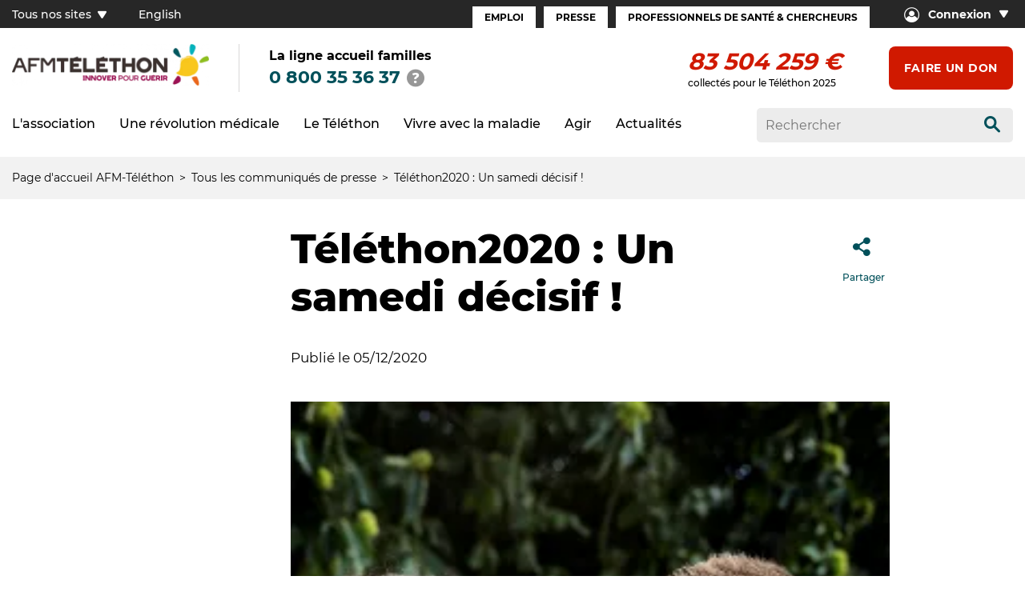

--- FILE ---
content_type: text/html; charset=UTF-8
request_url: https://www.afm-telethon.fr/fr/communiques-de-presse/telethon2020-un-samedi-decisif
body_size: 10237
content:
<!DOCTYPE html><html lang="fr" dir="ltr" prefix="og: https://ogp.me/ns#"><head><meta charset="utf-8" />
<script>(function(w,d,s,l,i){w[l]=w[l]||[];w[l].push({'gtm.start':
new Date().getTime(),event:'gtm.js'});var f=d.getElementsByTagName(s)[0],
j=d.createElement(s),dl=l!='dataLayer'?'&amp;l='+l:'';j.async=true;j.src=
'https://www.googletagmanager.com/gtm.js?id='+i+dl;f.parentNode.insertBefore(j,f);
})(window,document,'script','dataLayer','GTM-PWQ6DH');
</script>
<meta name="description" content="La première soirée du Téléthon aura été marquée par de grandes victoires, de nouvelles victoires de la thérapie génique et par l’annonce d’un essai clinique dans la myopathie de Duchenne. Des résultats extraordinaires évoqués par les familles et les chercheurs, soutenus par le grand public toujours généreux et solidaire." />
<link rel="canonical" href="https://www.afm-telethon.fr/fr/communiques-de-presse/telethon2020-un-samedi-decisif" />
<meta property="og:site_name" content="AFM Téléthon" />
<meta property="og:url" content="https://www.afm-telethon.fr/fr/communiques-de-presse/telethon2020-un-samedi-decisif" />
<meta property="og:title" content="AFM Téléthon Téléthon2020 : Un samedi décisif !" />
<meta property="og:description" content="La première soirée du Téléthon aura été marquée par de grandes victoires, de nouvelles victoires de la thérapie génique et par l’annonce d’un essai clinique dans la myopathie de Duchenne. Des résultats extraordinaires évoqués par les familles et les chercheurs, soutenus par le grand public toujours généreux et solidaire." />
<meta property="og:image" content="https://www.afm-telethon.fr/sites/default/files/styles/gen/sn_generic/d751713988987e9331980363e24189ce/1497_lkhgfd.png.jpg?t=sJXP6w9U" />
<meta property="og:image:url" content="https://www.afm-telethon.fr/sites/default/files/styles/gen/sn_generic/d751713988987e9331980363e24189ce/1497_lkhgfd.png.jpg?t=sJXP6w9U" />
<meta property="og:image:secure_url" content="https://www.afm-telethon.fr/sites/default/files/styles/gen/sn_generic/d751713988987e9331980363e24189ce/1497_lkhgfd.png.jpg?t=sJXP6w9U" />
<meta name="twitter:card" content="summary_large_image" />
<meta name="twitter:title" content="Téléthon2020 : Un samedi décisif !" />
<meta name="twitter:image" content="https://www.afm-telethon.fr/sites/default/files/styles/gen/sn_generic/d751713988987e9331980363e24189ce/1497_lkhgfd.png.jpg?t=sJXP6w9U" />
<meta name="MobileOptimized" content="width" />
<meta name="HandheldFriendly" content="true" />
<meta name="viewport" content="width=device-width, initial-scale=1.0" />
<link rel="icon" href="/themes/custom/afm_telethon_theme/favicon.ico" type="image/vnd.microsoft.icon" />
<link rel="alternate" hreflang="fr" href="https://www.afm-telethon.fr/fr/communiques-de-presse/telethon2020-un-samedi-decisif" />
<title>Téléthon2020 : Un samedi décisif ! | AFM Téléthon</title><link rel="stylesheet" media="all" href="/sites/default/files/css/css_g-tS1ZqDVnQ_XGffUHflTDsQYNaqWdBLYh1aM5xrHxY.css?delta=0&amp;language=fr&amp;theme=afm_telethon_theme&amp;include=eJxFyLENwCAMBMCFEIyEHvGJkTCxsCmyfcpcebi0BidDnlVDqCyKsZJh494w8dL3Mcz8Tz7LTpvDhT3560EtDc4PiJkeDA" />
<link rel="stylesheet" media="all" href="/sites/default/files/css/css_7o9Lwk6eekPxAN8Bd_b9EzhUpXecly8UmGr_7El-3fU.css?delta=1&amp;language=fr&amp;theme=afm_telethon_theme&amp;include=eJxFyLENwCAMBMCFEIyEHvGJkTCxsCmyfcpcebi0BidDnlVDqCyKsZJh494w8dL3Mcz8Tz7LTpvDhT3560EtDc4PiJkeDA" />
</head><body class="press"><a href="#main-content" class="visually-hidden focusable">
      Aller au contenu principal
    </a><noscript><iframe src="https://www.googletagmanager.com/ns.html?id=GTM-PWQ6DH" height="0" width="0" style="display:none;visibility:hidden;"></iframe></noscript><div class="dialog-off-canvas-main-canvas" data-off-canvas-main-canvas><header role="banner"  data-main-entity="{&quot;type&quot;:&quot;press&quot;,&quot;date&quot;:1607184278,&quot;env&quot;:&quot;prod&quot;}" class="main-header"><div class="header-over-top"><div class="block-numero-vert"><div class="wrapper"><div class="title">  La ligne accueil familles </div><div class="phone-number"><a class="tel" href="tel:0 800 35 36 37">0 800 35 36 37</a><button class="infobulle" title="Afficher conditions tarifaires"><span class="icon-infobulle"></span></button><div class="md-tooltip"><p>Numéro vert - Service et appel gratuits quel que soit votre opérateur</p><div class="icon-close"></div></div></div></div></div></div><div class="header-top"><div class="container-large d-flex jcsb"><div class="header-top-left"><nav role="navigation" aria-labelledby="block-tousnossitesfr-menu" class="all-sites"  id="block-tousnossitesfr"><h2 class="visually-hidden" id="block-tousnossitesfr-menu" class="heading2">Tous nos sites (FR)</h2><button class="all-sites">
    Tous nos sites
    <span class="icon-arrow-bottom"></span></button><div class="mega-menu"><div class="container-large"><ul class="menu menu-level-0"><li><span>Téléthon</span><ul class="menu menu-level-1"><li><a  target="_blank" href="https://don.telethon.fr/"><picture><img loading="lazy" alt="logo le don en ligne" srcset="/sites/default/files/styles/gen/unstyle/171x_2fea5b1fac3ae9aa5014633e0830a1a4/4486_Telethon.FR_Vect.png?t=in2x7fUh 1x,/sites/default/files/styles/gen/unstyle/342x_c3afce6940c08543f9f6605de99a75fc/4486_Telethon.FR_Vect.png?t=in2x7fUh 2x" src="/sites/default/files/styles/gen/unstyle/d751713988987e9331980363e24189ce/4486_Telethon.FR_Vect.png?t=in2x7fUh" /></picture></a></li><li><a  target="_blank" href="https://agir.telethon.fr/"><picture><img loading="lazy" alt="Logo Agir" srcset="/sites/default/files/styles/gen/unstyle/171x_2fea5b1fac3ae9aa5014633e0830a1a4/4472_LOgo%20agir.png?t=in2x7fUh 1x,/sites/default/files/styles/gen/unstyle/342x_c3afce6940c08543f9f6605de99a75fc/4472_LOgo%20agir.png?t=in2x7fUh 2x" src="/sites/default/files/styles/gen/unstyle/d751713988987e9331980363e24189ce/4472_LOgo%20agir.png?t=in2x7fUh" /></picture></a></li><li><a  target="_blank" href="https://www.afm-telethon.fr/fr/liste-des-coordinations"><picture><img loading="lazy" alt="logo coordinations téléthon" srcset="/sites/default/files/styles/gen/unstyle/171x_2fea5b1fac3ae9aa5014633e0830a1a4/4476_LOgo%20coordination.png?t=in2x7fUh 1x,/sites/default/files/styles/gen/unstyle/342x_c3afce6940c08543f9f6605de99a75fc/4476_LOgo%20coordination.png?t=in2x7fUh 2x" src="/sites/default/files/styles/gen/unstyle/d751713988987e9331980363e24189ce/4476_LOgo%20coordination.png?t=in2x7fUh" /></picture></a></li><li><a  target="_blank" href="/fr/1000-chercheurs-dans-les-ecoles"><picture><img loading="lazy" alt="logo téléthon des écoles" srcset="/sites/default/files/styles/gen/unstyle/171x_2fea5b1fac3ae9aa5014633e0830a1a4/4473_LOgo%20TLT_Ecoles.png?t=in2x7fUh 1x,/sites/default/files/styles/gen/unstyle/342x_c3afce6940c08543f9f6605de99a75fc/4473_LOgo%20TLT_Ecoles.png?t=in2x7fUh 2x" src="/sites/default/files/styles/gen/unstyle/d751713988987e9331980363e24189ce/4473_LOgo%20TLT_Ecoles.png?t=in2x7fUh" /></picture></a></li><li><a  target="_blank" href="https://boutique.telethon.fr/"><picture><img loading="lazy" alt="logo boutique téléthon" srcset="/sites/default/files/styles/gen/unstyle/171x_2fea5b1fac3ae9aa5014633e0830a1a4/4487_LOgo%20Boutique2.png?t=in2x7fUh 1x,/sites/default/files/styles/gen/unstyle/342x_c3afce6940c08543f9f6605de99a75fc/4487_LOgo%20Boutique2.png?t=in2x7fUh 2x" src="/sites/default/files/styles/gen/unstyle/d751713988987e9331980363e24189ce/4487_LOgo%20Boutique2.png?t=in2x7fUh" /></picture></a></li></ul></li><li><span>Recherche</span><ul class="menu menu-level-1"><li><a  target="_blank" href="https://www.genethon.fr/"><picture><img loading="lazy" alt="logo Généthon" srcset="/sites/default/files/styles/gen/unstyle/171x_2fea5b1fac3ae9aa5014633e0830a1a4/4478_G%C3%A9n%C3%A9thon_Q.png?t=in2x7fUh 1x,/sites/default/files/styles/gen/unstyle/342x_c3afce6940c08543f9f6605de99a75fc/4478_G%C3%A9n%C3%A9thon_Q.png?t=in2x7fUh 2x" src="/sites/default/files/styles/gen/unstyle/d751713988987e9331980363e24189ce/4478_G%C3%A9n%C3%A9thon_Q.png?t=in2x7fUh" /></picture></a></li><li><a  target="_blank" href="https://www.istem.eu/"><picture><img loading="lazy" alt="logo istem" srcset="/sites/default/files/styles/gen/unstyle/171x_2fea5b1fac3ae9aa5014633e0830a1a4/4477_I-STEM_Q.png?t=in2x7fUh 1x,/sites/default/files/styles/gen/unstyle/342x_c3afce6940c08543f9f6605de99a75fc/4477_I-STEM_Q.png?t=in2x7fUh 2x" src="/sites/default/files/styles/gen/unstyle/d751713988987e9331980363e24189ce/4477_I-STEM_Q.png?t=in2x7fUh" /></picture></a></li><li><a  target="_blank" href="https://www.institut-myologie.org/"><picture><img loading="lazy" alt="logo institut de myologie" srcset="/sites/default/files/styles/gen/unstyle/171x_2fea5b1fac3ae9aa5014633e0830a1a4/4492_Logo_AIM.png?t=in2x7fUh 1x,/sites/default/files/styles/gen/unstyle/342x_c3afce6940c08543f9f6605de99a75fc/4492_Logo_AIM.png?t=in2x7fUh 2x" src="/sites/default/files/styles/gen/unstyle/d751713988987e9331980363e24189ce/4492_Logo_AIM.png?t=in2x7fUh" /></picture></a></li><li><a  target="_blank" href="https://www.institut-biotherapies.fr/"><picture><img loading="lazy" alt="logo Institut des biothérapies" srcset="/sites/default/files/styles/gen/unstyle/171x_2fea5b1fac3ae9aa5014633e0830a1a4/4481_IDB_Q.png?t=in2x7fUh 1x,/sites/default/files/styles/gen/unstyle/342x_c3afce6940c08543f9f6605de99a75fc/4481_IDB_Q.png?t=in2x7fUh 2x" src="/sites/default/files/styles/gen/unstyle/d751713988987e9331980363e24189ce/4481_IDB_Q.png?t=in2x7fUh" /></picture></a></li><li><a  target="_blank" href="https://www.genosafe.com/fr/"><picture><img loading="lazy" alt="logo genosafe" srcset="/sites/default/files/styles/gen/unstyle/171x_2fea5b1fac3ae9aa5014633e0830a1a4/4506_logo-genosafe-1200px-1.png?t=in2x7fUh 1x,/sites/default/files/styles/gen/unstyle/342x_c3afce6940c08543f9f6605de99a75fc/4506_logo-genosafe-1200px-1.png?t=in2x7fUh 2x" src="/sites/default/files/styles/gen/unstyle/d751713988987e9331980363e24189ce/4506_logo-genosafe-1200px-1.png?t=in2x7fUh" /></picture></a></li><li><a  target="_blank" href="https://www.myobase.org/"><picture><img loading="lazy" alt="logo myobase" srcset="/sites/default/files/styles/gen/unstyle/171x_2fea5b1fac3ae9aa5014633e0830a1a4/4489_Logo-Myobase.png?t=in2x7fUh 1x,/sites/default/files/styles/gen/unstyle/342x_c3afce6940c08543f9f6605de99a75fc/4489_Logo-Myobase.png?t=in2x7fUh 2x" src="/sites/default/files/styles/gen/unstyle/d751713988987e9331980363e24189ce/4489_Logo-Myobase.png?t=in2x7fUh" /></picture></a></li></ul></li><li><span>Autres</span><ul class="menu menu-level-1"><li><a  target="_blank" href="https://www.afmproductions.fr/"><picture><img loading="lazy" alt="logo afm productions" srcset="/sites/default/files/styles/gen/unstyle/171x_2fea5b1fac3ae9aa5014633e0830a1a4/4485_LogoAFM_PROD-RVB.png?t=in2x7fUh 1x,/sites/default/files/styles/gen/unstyle/342x_c3afce6940c08543f9f6605de99a75fc/4485_LogoAFM_PROD-RVB.png?t=in2x7fUh 2x" src="/sites/default/files/styles/gen/unstyle/d751713988987e9331980363e24189ce/4485_LogoAFM_PROD-RVB.png?t=in2x7fUh" /></picture></a></li><li><a  href="https://lemuscle.fr/"><picture><img loading="lazy" alt="lemuscle.fr , toutes les infos sur la semaine du muscle" srcset="/sites/default/files/styles/gen/unstyle/171x_2fea5b1fac3ae9aa5014633e0830a1a4/7029_Image_Nom-Muscle.fr_.png?t=in2x7fUh 1x,/sites/default/files/styles/gen/unstyle/342x_c3afce6940c08543f9f6605de99a75fc/7029_Image_Nom-Muscle.fr_.png?t=in2x7fUh 2x" src="/sites/default/files/styles/gen/unstyle/d751713988987e9331980363e24189ce/7029_Image_Nom-Muscle.fr_.png?t=in2x7fUh" /></picture></a></li></ul></li></ul></div></div></nav><div id="block-language-selector"><ul><li><a href="/en">English</a></li><li><a href="/fr">Français</a></li></ul></div></div><div class="header-top-right"><nav role="navigation" aria-labelledby="block-espacesfr-menu"  id="block-espacesfr" class="menu-espaces"  id="block-espacesfr" class="menu-espaces"><h2 class="visually-hidden" id="block-espacesfr-menu" class="heading2">Espaces (FR)</h2><ul><li><a href="/fr/espace-emploi" data-drupal-link-system-path="node/3583">Emploi</a></li><li><a href="/fr/espace-presse" data-drupal-link-system-path="node/3584">Presse</a></li><li><a href="/fr/espace-professionnels-de-sante-et-chercheurs" data-drupal-link-system-path="node/3851">Professionnels de santé &amp; Chercheurs</a></li></ul></nav><nav role="navigation" aria-labelledby="block-seconnecter-menu"  id="block-seconnecter" class="se-connecter"   id="block-seconnecter" class="se-connecter"><button><span class="icon-login"></span><span class="text">Connexion</span><span class="icon-arrow-bottom"></span></button><ul><li><a href="https://espace-adherent.afm-telethon.fr/" target="_blank">Espace adhérent</a></li><li><a href="https://espace-donateur.afm-telethon.fr/" target="_blank">Espace donateur</a></li></ul></nav></div></div></div><div class="sticky-wrapper"><div class="sticky-element"><div class="header-main"><div class="container-large no-padding-mobile d-flex jcsb"><div class="header-main-left"><div class="mobile-wrapper"><div id="block-logo"><a href="https://www.afm-telethon.fr/fr" aria-label="logo afm-téléthon"><img loading="lazy" src="/sites/default/files/styles/webp/public/logo/AFM_TELETHON_Q.png.webp?itok=CM1KrGfb" width="500" height="106" alt="logo afm-téléthon" title="logo afm-téléthon" /></a></div><div class="block-numero-vert"><div class="wrapper"><div class="title">  La ligne accueil familles </div><div class="phone-number"><a class="tel" href="tel:0 800 35 36 37">0 800 35 36 37</a><button class="infobulle" title="Afficher conditions tarifaires"><span class="icon-infobulle"></span></button><div class="md-tooltip"><p>Numéro vert - Service et appel gratuits quel que soit votre opérateur</p><div class="icon-close"></div></div></div></div></div><div class="icon-search-wrapper"><button class="icon-search-header icon-search"></button></div><div class="burger-icon"><button id="mobile-menu"><span></span><span></span><span></span><span></span></button><span>Menu</span></div></div></div><div class="header-main-right"><div id="block-compteurdedons"><div class="js-afm-telethon-compteur"></div>

          collectés pour le Téléthon 2025
  
  </div><div id="block-faireundon"><div class="link"><a href="https://don.telethon.fr/?idm=30279&amp;ido=1082">Faire un don</a></div></div></div></div></div><div class="header-bottom"><div class="container-large d-flex jcsb"><div class="header-bottom-left row"><nav role="navigation" aria-labelledby="block-afm-telethon-theme-main-menu-menu" id ="block-afm-telethon-theme-main-menu" id="block-afm-telethon-theme-main-menu"><h2 class="visually-hidden" id="block-afm-telethon-theme-main-menu-menu" class="heading2">Navigation principale</h2><ul><li class="mega-menu-container"><div class="item-to-expand"><span>L&#039;association</span><div class="icon-arrow-menu"></div></div><div class="mega-menu"><div class="container-large no-padding-mobile"><ul><li><div class="mega-menu-item"><div class="item-to-expand"><a href="/fr/l-association/qui-sommes-nous" data-drupal-link-system-path="node/3757">Qui sommes-nous ?</a><div class="icon-arrow-menu"></div></div><ul><li class=""><a href="/fr/l-association/qui-sommes-nous/notre-histoire" data-drupal-link-system-path="node/3754">Notre histoire</a></li><li class=""><a href="/fr/l-association/qui-sommes-nous/nos-missions" data-drupal-link-system-path="node/3753">Nos missions</a></li><li class=""><a href="/fr/l-association/qui-sommes-nous/une-strategie-dinteret-general" data-drupal-link-system-path="node/3895">Une stratégie d&#039;intérêt général</a></li><li class=""><a href="/fr/l-association/qui-sommes-nous/nos-combats" data-drupal-link-system-path="node/3745">Nos combats</a></li><li class=""><a href="/fr/l-association/qui-sommes-nous/notre-organisation" data-drupal-link-system-path="node/3755">Notre organisation</a></li><li class=""><a href="/fr/l-association/qui-sommes-nous/nos-comptes" data-drupal-link-system-path="node/3746">Nos comptes</a></li></ul></div></li><li><div class="mega-menu-item"><div class="item-to-expand"><a href="/fr/l-association/nos-actions-pour-guerir" data-drupal-link-system-path="node/3768">Nos actions pour guérir</a><div class="icon-arrow-menu"></div></div><ul><li class=""><a href="/fr/l-association/nos-actions-pour-guerir/nos-labos" data-drupal-link-system-path="node/3744">Nos labos</a></li><li class=""><a href="/fr/l-association/nos-actions-pour-guerir/notre-soutien-la-recherche" data-drupal-link-system-path="node/3944">Notre soutien à la recherche</a></li><li class=""><a href="/fr/l-association/nos-actions-pour-guerir/notre-engagement-pour-linnovation" data-drupal-link-system-path="node/3841">Notre engagement pour l&#039;innovation</a></li><li class=""><a href="/fr/l-association/nos-actions-pour-guerir/les-essais-et-traitements-developpes-avec-notre-soutien" data-drupal-link-system-path="node/292">Les essais et traitements développés avec notre soutien</a></li></ul></div></li><li><div class="mega-menu-item"><div class="item-to-expand"><a href="/fr/l-association/nos-actions-pour-aider-les-malades" data-drupal-link-system-path="node/3769">Nos actions pour aider les malades</a><div class="icon-arrow-menu"></div></div><ul><li class=""><a href="/fr/l-association/nos-actions-pour-aider-les-malades/accompagner-les-malades-et-leurs-familles" data-drupal-link-system-path="node/3766">Accompagner les malades et les familles</a></li><li class=""><a href="/fr/l-association/nos-actions-pour-aider-les-malades/ameliorer-le-parcours-de-soins" data-drupal-link-system-path="node/3786">Améliorer le parcours de soins</a></li><li class=""><a href="/fr/l-association/nos-actions-pour-aider-les-malades/creer-des-solutions-innovantes" data-drupal-link-system-path="node/3787">Créer des solutions innovantes</a></li><li class=""><a href="/fr/l-association/nos-actions-pour-aider-les-malades/defendre-les-droits-des-malades" data-drupal-link-system-path="node/3758">Défendre les droits des malades</a></li><li class=""><a href="/fr/l-association/nos-actions-pour-aider-les-malades/agir-pour-les-maladies-rares" data-drupal-link-system-path="node/3764">Agir pour les maladies rares</a></li></ul></div></li></ul></div></div></li><li class="mega-menu-container"><div class="item-to-expand"><span>Une révolution médicale</span><div class="icon-arrow-menu"></div></div><div class="mega-menu"><div class="container-large no-padding-mobile"><ul><li><div class="mega-menu-item"><div class="item-to-expand"><a href="/fr/une-revolution-medicale/nos-victoires-contre-la-maladie" data-drupal-link-system-path="node/3772">Nos victoires contre la maladie</a><div class="icon-arrow-menu"></div></div><ul><li class=""><a href="/fr/une-revolution-medicale/nos-victoires-contre-la-maladie/des-traitements-qui-changent-la-vie" data-drupal-link-system-path="node/3765">Des traitements qui changent la vie</a></li><li class=""><a href="/fr/une-revolution-medicale/nos-victoires-contre-la-maladie/la-revolution-genetique" data-drupal-link-system-path="node/3767">La révolution génétique</a></li><li class=""><a href="/fr/une-revolution-medicale/nos-victoires-contre-la-maladie/la-revolution-des-biotherapies" data-drupal-link-system-path="node/3775">La révolution des biothérapies</a></li><li class=""><a href="/fr/une-revolution-medicale/nos-victoires-contre-la-maladie/la-revolution-de-la-bioproduction" data-drupal-link-system-path="node/3784">La révolution de la bioproduction</a></li><li class=""><a href="/fr/une-revolution-medicale/nos-victoires-contre-la-maladie/la-revolution-de-la-myologie" data-drupal-link-system-path="node/3892">La révolution de la myologie</a></li></ul></div></li><li><div class="mega-menu-item"><div class="item-to-expand"><a href="/fr/une-revolution-medicale/tout-savoir-et-comprendre" data-drupal-link-system-path="node/3771">Tout savoir et comprendre</a><div class="icon-arrow-menu"></div></div><ul><li class=""><a href="/fr/une-revolution-medicale/tout-savoir-et-comprendre/glossaire" data-drupal-link-system-path="node/3849">Glossaire</a></li><li class=""><a href="/fr/une-revolution-medicale/tout-savoir-et-comprendre/le-chemin-du-medicament" data-drupal-link-system-path="node/3785">Le chemin du médicament</a></li><li class=""><a href="/fr/une-revolution-medicale/tout-savoir-et-comprendre/la-science-expliquee-en-1-minute-chrono" data-drupal-link-system-path="node/4633">1 minute pour comprendre</a></li><li class=""><a href="/fr/actualites/les-revisions-musclees-de-lete" data-drupal-link-system-path="node/4056">Les étonnants secrets du muscle</a></li><li class=""><a href="/fr/une-revolution-medicale/tout-savoir-et-comprendre/popscience-la-science-expliquee-par-la-pop" data-drupal-link-system-path="node/4209">PopScience : la science expliquée par la pop culture</a></li></ul></div></li></ul></div></div></li><li class="mega-menu-container"><div class="item-to-expand"><span>Le Téléthon</span><div class="icon-arrow-menu"></div></div><div class="mega-menu"><div class="container-large no-padding-mobile"><ul><li><div class="mega-menu-item"><div class="item-to-expand"><a href="/fr/le-telethon/le-telethon-cest-quoi" data-drupal-link-system-path="node/3759">Le Téléthon, c&#039;est quoi ?</a><div class="icon-arrow-menu"></div></div><ul><li class=""><a href="/fr/le-telethon/le-telethon-c-est-quoi/lhistoire-du-telethon" data-drupal-link-system-path="node/3751">L&#039;histoire du Téléthon</a></li><li class=""><a href="/fr/le-telethon/le-telethon-c-est-quoi/lemission-tele" data-drupal-link-system-path="node/3760">L&#039;émission télé</a></li><li class=""><a href="/fr/le-telethon/le-telethon-c-est-quoi/une-mobilisation-populaire" data-drupal-link-system-path="node/3762">La mobilisation populaire</a></li></ul></div></li><li><div class="mega-menu-item"><div class="item-to-expand"><a href="/fr/evenement-telethon" data-drupal-link-system-path="node/4131">Le Téléthon 2025</a></div></div></li></ul></div></div></li><li class="mega-menu-container"><div class="item-to-expand"><span>Vivre avec la maladie</span><div class="icon-arrow-menu"></div></div><div class="mega-menu"><div class="container-large no-padding-mobile"><ul><li><div class="mega-menu-item"><div class="item-to-expand"><a href="/fr/vivre-avec-la-maladie/je-minforme-sur-les-maladies" data-drupal-link-system-path="node/3773">Je m&#039;informe sur les maladies</a><div class="icon-arrow-menu"></div></div><ul><li class=""><a href="/fr/vivre-avec-la-maladie/je-m-informe-sur-les-maladies/trouver-ma-maladie-neuromusculaire" data-drupal-link-system-path="node/3783">Trouver ma maladie neuromusculaire</a></li><li class=""><a href="/fr/vivre-avec-la-maladie/je-m-informe-sur-les-maladies/sinformer-sur-les-maladies-rares" data-drupal-link-system-path="node/3907">S&#039;informer sur les maladies rares</a></li><li class=""><a href="/fr/vivre-avec-la-maladie/je-m-informe-sur-les-maladies/comprendre-les-maladies-genetiques" data-drupal-link-system-path="node/3916">Comprendre les maladies génétiques</a></li><li class=""><a href="/fr/vivre-avec-la-maladie/je-m-informe-sur-les-maladies/combattre-la-maladie-avec-lafm-telethon" data-drupal-link-system-path="node/3756">Combattre avec l&#039;AFM-Téléthon</a></li></ul></div></li><li><div class="mega-menu-item"><div class="item-to-expand"><a href="/fr/vivre-avec-la-maladie/mon-parcours-de-soins" data-drupal-link-system-path="node/3774">Mon parcours de soins</a><div class="icon-arrow-menu"></div></div><ul><li class=""><a href="/fr/vivre-avec-la-maladie/mon-parcours-de-soins/le-diagnostic-des-maladies-neuromusculaires" data-drupal-link-system-path="node/3562">Le diagnostic</a></li><li class=""><a href="/fr/vivre-avec-la-maladie/mon-parcours-de-soins/les-soins" data-drupal-link-system-path="node/3924">Les soins</a></li><li class=""><a href="/fr/vivre-avec-la-maladie/mon-parcours-de-soins/les-medicaments" data-drupal-link-system-path="node/3919">Les médicaments</a></li><li class=""><a href="/fr/vivre-avec-la-maladie/mon-parcours-de-soins/les-essais-cliniques-en-pratique" data-drupal-link-system-path="node/3570">Les essais en pratique</a></li><li class=""><a href="/fr/vivre-avec-la-maladie/mon-parcours-de-soins/la-liste-des-essais" data-drupal-link-system-path="node/3593">La liste des essais </a></li></ul></div></li><li><div class="mega-menu-item"><div class="item-to-expand"><a href="/fr/vivre-avec-la-maladie/lafm-telethon-maccompagne" data-drupal-link-system-path="node/3776">L&#039;AFM-Téléthon m&#039;accompagne</a><div class="icon-arrow-menu"></div></div><ul><li class=""><a href="/fr/vivre-avec-la-maladie/l-afm-telethon-m-accompagne/la-ligne-accueil-familles" data-drupal-link-system-path="node/3888">La ligne accueil familles</a></li><li class=""><a href="/fr/vivre-avec-la-maladie/l-afm-telethon-m-accompagne/etre-accompagne-par-des-professionnels" data-drupal-link-system-path="node/3748">Être accompagné par des professionnels</a></li><li class=""><a href="/fr/vivre-avec-la-maladie/l-afm-telethon-m-accompagne/etre-en-contact-avec-dautres-familles" data-drupal-link-system-path="node/3752">Être en contact avec d&#039;autres familles</a></li><li class=""><a href="/fr/afmtelethonpresdechezmoi" data-drupal-link-system-path="node/3761">L&#039;AFM-Téléthon près de chez moi</a></li></ul></div></li><li><div class="mega-menu-item"><div class="item-to-expand"><a href="/fr/vivre-avec-la-maladie/des-solutions-pour-mon-quotidien" data-drupal-link-system-path="node/3777">Des solutions pour mon quotidien</a><div class="icon-arrow-menu"></div></div><ul><li class=""><a href="/fr/vivre-avec-la-maladie/des-solutions-pour-mon-quotidien/les-aides-au-quotidien-humaines-et" data-drupal-link-system-path="node/5570">Les aides humaines et animalières</a></li><li class=""><a href="/fr/vivre-avec-la-maladie/des-solutions-pour-mon-quotidien/les-aides-techniques" data-drupal-link-system-path="node/3545">Les aides techniques</a></li><li class=""><a href="/fr/repit" data-drupal-link-system-path="node/3908">Les lieux d&#039;accueil et de répit</a></li><li class=""><a href="/fr/vivre-avec-la-maladie/des-solutions-pour-mon-quotidien/devenir-parents-et-si-cetait-vous" data-drupal-link-system-path="node/3934">Devenir parent, et si c&#039;était vous ?</a></li><li class=""><a href="/fr/vivre-avec-la-maladie/des-solutions-pour-mon-quotidien/scolariser-son-enfant" data-drupal-link-system-path="node/3532">La scolarité</a></li></ul></div></li><li><div class="mega-menu-item"><div class="item-to-expand"><a href="/fr/vivre-avec-la-maladie/lentrepot-de-donnees-de-sante" data-drupal-link-system-path="node/4837">L&#039;entrepôt de données de santé</a><div class="icon-arrow-menu"></div></div><ul><li class=""><a href="/fr/vivre-avec-la-maladie/l-entrepot-de-donnees-de-sante/un-entrepot-de-donnees-de-sante-cest-quoi" data-drupal-link-system-path="node/4766">Un entrepôt de données de santé, c&#039;est quoi ?</a></li><li class=""><a href="/fr/vivre-avec-la-maladie/l-entrepot-de-donnees-de-sante/la-collecte-de-donnees-sur-les-calpainopathies" data-drupal-link-system-path="node/5495">La collecte de données sur les calpaïnopathies</a></li><li class=""><a href="/fr/vivre-avec-la-maladie/l-entrepot-de-donnees-de-sante/la-collecte-de-donnees-sur-les" data-drupal-link-system-path="node/5496">La collecte de données sur les cardiomyopathies</a></li><li class=""><a href="/fr/vivre-avec-la-maladie/l-entrepot-de-donnees-de-sante/la-collecte-de-donnees-sur-les-0" data-drupal-link-system-path="node/5497">La collecte de données sur les sarcoglycanopathies</a></li><li class=""><a href="/fr/vivre-avec-la-maladie/l-entrepot-de-donnees-de-sante/duchenne-becker-le-registre-francais-des" data-drupal-link-system-path="node/5603">Duchenne, Becker : le registre français des dystrophinopathies DYS</a></li></ul></div></li></ul></div></div></li><li class="mega-menu-container"><div class="item-to-expand"><span>Agir</span><div class="icon-arrow-menu"></div></div><div class="mega-menu"><div class="container-large no-padding-mobile"><ul><li><div class="mega-menu-item"><div class="item-to-expand"><a href="/fr/agir/je-donne" data-drupal-link-system-path="node/3779">Je donne</a><div class="icon-arrow-menu"></div></div><ul><li class=""><a href="/fr/agir/je-donne/faire-un-don" data-drupal-link-system-path="node/3844">Faire un don</a></li><li class=""><a href="/fr/agir/je-donne/beneficier-de-reductions-dimpots" data-drupal-link-system-path="node/3852">Bénéficier de réductions d&#039;impôts</a></li><li class=""><a href="/fr/agir/je-donne/transmettre-son-patrimoine" data-drupal-link-system-path="node/3856">Transmettre son patrimoine</a></li></ul></div></li><li><div class="mega-menu-item"><div class="item-to-expand"><a href="/fr/agir/je-deviens-benevole" data-drupal-link-system-path="node/3780">Je deviens bénévole</a><div class="icon-arrow-menu"></div></div><ul><li class=""><a href="/fr/agir/je-deviens-benevole/je-veux-participer-au-telethon" data-drupal-link-system-path="node/3865">Je veux participer au Téléthon</a></li><li class=""><a href="/fr/agir/je-deviens-benevole/je-cree-une-page-de-collecte-pour-le-telethon" data-drupal-link-system-path="node/322">Je crée une page de collecte</a></li><li class=""><a href="/fr/agir/je-deviens-benevole/je-veux-agir-avec-les-malades-et-les-familles" data-drupal-link-system-path="node/3859">Je veux agir avec les malades et les familles</a></li><li class=""><a href="/fr/agir/je-deviens-benevole/jagis-sur-le-web-et-les-reseaux-sociaux" data-drupal-link-system-path="node/3870">J&#039;agis sur le web et les réseaux sociaux</a></li><li class=""><a href="/fr/agir/je-deviens-benevole/je-decouvre-les-offres-de-benevolat" data-drupal-link-system-path="node/3890">Je découvre les offres de bénévolat</a></li><li class=""><a href="/fr/agir/je-deviens-benevole/je-propose-mes-competences" data-drupal-link-system-path="node/3902">Je propose mes compétences</a></li></ul></div></li><li><div class="mega-menu-item"><div class="item-to-expand"><a href="/fr/adherer" data-drupal-link-system-path="node/3842">J&#039;adhère à l&#039;AFM-Téléthon</a></div></div></li><li><div class="mega-menu-item"><div class="item-to-expand"><a href="/fr/agir/mon-organisation-devient-partenaire" data-drupal-link-system-path="node/3781">Mon organisation devient partenaire</a><div class="icon-arrow-menu"></div></div><ul><li class=""><a href="/fr/agir/mon-organisation-devient-partenaire/devenir-partenaire" title="Entreprises, découvrez comment devenir partenaire / mécène du Téléthon." data-drupal-link-system-path="node/3952">Devenir partenaire du Téléthon</a></li><li class=""><a href="/fr/agir/mon-organisation-devient-partenaire/nos-partenaires" data-drupal-link-system-path="node/301">Ils nous soutiennent</a></li></ul></div></li></ul></div></div></li><li class="mega-menu-container"><div class="item-to-expand"><span>Actualités</span><div class="icon-arrow-menu"></div></div><div class="mega-menu"><div class="container-large no-padding-mobile"><ul><li><div class="mega-menu-item"><div class="item-to-expand"><a href="/fr/actualites/les-dernieres-actualites-de-lafm-telethon" data-drupal-link-system-path="node/3782">Toutes les actus de l&#039;AFM-Téléthon</a><div class="icon-arrow-menu"></div></div><ul><li class=""><a href="/fr/actualites/toutes-les-actus-de-l-afm-telethon/toutes-les-actualites" data-drupal-link-system-path="node/3586">Nos actualités</a></li><li class=""><a href="/fr/actualites/toutes-les-actus-de-l-afm-telethon/nos-evenements" data-drupal-link-system-path="node/3873">Nos événements</a></li><li class=""><a href="/fr/actualites/toutes-les-actus-de-l-afm-telethon/les-campagnes-de-mobilisation-la-une" data-drupal-link-system-path="node/3587">Les campagnes de mobilisation à la Une</a></li></ul></div></li><li><div class="mega-menu-item"><div class="item-to-expand"><a href="/fr/actualites/je-consulte-la-documentation" data-drupal-link-system-path="node/3778">Nos publications</a><div class="icon-arrow-menu"></div></div><ul><li class=""><a href="/fr/avancees" data-drupal-link-system-path="node/3898">Les avancées de la recherche</a></li><li class=""><a href="/fr/actualites/nos-publications/le-magazine-vlm" data-drupal-link-system-path="node/323">Le magazine VLM</a></li><li class=""><a href="/fr/actualites/nos-publications/les-essais-en-cours-ou-en-preparation-en-france-et-dans-le-monde" data-drupal-link-system-path="node/3957">Les essais en cours en France et dans le monde</a></li><li class=""><a href="/fr/actualites/nos-publications/les-fiches-aides-techniques" data-drupal-link-system-path="node/421">Les fiches aides techniques</a></li><li class=""><a href="/fr/reperes" data-drupal-link-system-path="node/3911">Les repères Savoir &amp; Comprendre</a></li><li class=""><a href="/fr/actualites/nos-publications/les-cahiers-de-myologie" data-drupal-link-system-path="node/3914">Les cahiers de myologie</a></li><li class=""><a href="/fr/actualites/nos-publications/myobase" data-drupal-link-system-path="node/3917">Myobase</a></li><li class=""><a href="/fr/actualites/nos-publications/les-ressources-pedagogiques" data-drupal-link-system-path="node/4510">Ressources pédagogiques</a></li></ul></div></li></ul></div></div></li></ul></nav></div><div class="header-bottom-right"><div class="header-search"><form action="/fr/recherche" method="get"><input type="text" name="key" id="global-search-input" placeholder="Rechercher"/><button for="global-search-input"><span class="icon-search"></span><div class="sr-only">Rechercher</div></button></form></div></div></div></div></div></div></header><main role="main"><a id="main-content" tabindex="-1"></a><div class="layout-content"><div data-drupal-messages-fallback class="hidden"></div><div id="block-afm-telethon-theme-content"><div><nav role="navigation" class="breadcrumb" aria-labelledby="system-breadcrumb"><div class="container-large"><h2 id="system-breadcrumb" class="visually-hidden">Fil d'Ariane</h2><ol itemscope itemtype="https://schema.org/BreadcrumbList"><li itemprop="itemListElement" itemscope itemtype="https://schema.org/ListItem"><a itemprop="item" href="/fr"><span itemprop="name">Page d&#039;accueil AFM-Téléthon</span></a><meta itemprop="position" content="1" /></li><li itemprop="itemListElement" itemscope itemtype="https://schema.org/ListItem"><a itemprop="item" href="/fr/tous-les-communiques-de-presse"><span itemprop="name">Tous les communiqués de presse</span></a><meta itemprop="position" content="2" /></li><li itemprop="itemListElement" itemscope itemtype="https://schema.org/ListItem"><div itemprop="item"><span itemprop="name">Téléthon2020 : Un samedi décisif !</span><meta itemprop="position" content="3" /></div></li></ol></div></nav></div><article class="inner-page-full"><div class="container-large"><div class="row d-flex"><div class="inner-page-summary"></div><div class="inner-page-content"><header><div class="header-content"><h1 class="heading1"><span>Téléthon2020 : Un samedi décisif !</span></h1><div class="shariff-wrapper accordion"><button class="share-button heading-accordion" aria-expanded="false" aria-controls="share-content" data-social-share-nav-api="{&quot;title&quot;:&quot;T\u00e9l\u00e9thon2020 : Un samedi d\u00e9cisif !&quot;,&quot;text&quot;:&quot;T\u00e9l\u00e9thon2020 : Un samedi d\u00e9cisif ! https:\/\/www.afm-telethon.fr\/fr\/communiques-de-presse\/telethon2020-un-samedi-decisif&quot;}"><div class="icon-share"></div>
    Partager
  </button><div class="share-content accordion-panel" id="share-content"><ul><li class="shariff-button"><a  rel="no-follow" class="icon-facebook" aria-label="Partager sur Facebook" title="Partager sur Facebook" href="https://www.facebook.com/sharer/sharer.php?u=https%3A//www.afm-telethon.fr/fr/communiques-de-presse/telethon2020-un-samedi-decisif" target="_blank"></a></li><li class="shariff-button"><a  rel="no-follow" class="icon-twitter" aria-label="Partager sur Twitter" title="Partager sur Twitter" href="https://twitter.com/intent/tweet?text=T%C3%A9l%C3%A9thon2020%20%3A%20Un%20samedi%20d%C3%A9cisif%20%21&amp;url=https%3A//www.afm-telethon.fr/fr/communiques-de-presse/telethon2020-un-samedi-decisif&amp;via=Telethon_France" target="_blank"></a></li><li class="shariff-button"><a  aria-label="Partager sur Bluesky" title="Partager sur Bluesky" rel="no-follow" href="https://bsky.app/intent/compose?text=T%C3%A9l%C3%A9thon2020%20%3A%20Un%20samedi%20d%C3%A9cisif%20%21%20https%3A//www.afm-telethon.fr/fr/communiques-de-presse/telethon2020-un-samedi-decisif" target="_blank"><svg width="40" height="40" viewBox="0 0 40 40" fill="none" xmlns="http://www.w3.org/2000/svg"><path xmlns="http://www.w3.org/2000/svg" d="M 9.405 5.026 C 13.76 8.294 18.449 14.929 20.167 18.486 C 21.885 14.929 26.574 8.294 30.929 5.026 C 34.075 2.663 39.167 0.839 39.167 6.653 C 39.167 7.816 38.498 16.396 38.111 17.794 C 36.758 22.643 31.81 23.874 27.417 23.13 C 35.101 24.437 37.054 28.769 32.836 33.101 C 24.818 41.332 21.307 31.041 20.41 28.396 C 20.243 27.918 20.167 27.69 20.167 27.88 C 20.167 27.69 20.091 27.918 19.924 28.396 C 19.027 31.041 15.516 41.332 7.498 33.101 C 3.28 28.769 5.233 24.437 12.917 23.13 C 8.524 23.874 3.576 22.643 2.223 17.794 C 1.836 16.396 1.167 7.816 1.167 6.653 C 1.167 0.839 6.259 2.663 9.405 5.026 Z" fill="#00505A"></path></svg></a></li><li class="shariff-button"><a  aria-label="Partager sur LinkedIn" title="Partager sur LinkedIn" rel="no-follow" class="icon-linkedin" href="https://www.linkedin.com/sharing/share-offsite/?url=https%3A//www.afm-telethon.fr/fr/communiques-de-presse/telethon2020-un-samedi-decisif" target="_blank"></a></li><li class="shariff-button"><a  rel="no-follow" class="icon-email" aria-label="Envoyer par courriel" title="Envoyer par courriel" href="mailto:?subject=T%C3%A9l%C3%A9thon2020%20%3A%20Un%20samedi%20d%C3%A9cisif%20%21&amp;body=La%20premi%C3%A8re%20soir%C3%A9e%20du%20T%C3%A9l%C3%A9thon%20aura%20%C3%A9t%C3%A9%20marqu%C3%A9e%20par%20de%20grandes%20victoires%2C%20de%20nouvelles%20victoires%20de%20la%20th%C3%A9rapie%20g%C3%A9nique%20et%20par%20l%E2%80%99annonce%20d%E2%80%99un%20essai%20clinique%20dans%20la%20myopathie%20de%20Duchenne.%20Des%20r%C3%A9sultats%20extraordinaires%20%C3%A9voqu%C3%A9s%20par%20les%20familles%20et%20les%20chercheurs%2C%20soutenus%20par%20le%20grand%20public%20toujours%20g%C3%A9n%C3%A9reux%20et%20solidaire._%20%28https%3A//www.afm-telethon.fr/fr/communiques-de-presse/telethon2020-un-samedi-decisif%29" target="_blank"></a></li></ul></div></div></div><div class="date">
                  Publié le <time datetime="2020-12-05T17:04:38+01:00">05/12/2020</time></div></header><div class="main-picture"><picture><img loading="lazy" alt="qdsf" srcset="/sites/default/files/styles/gen/webp/750x_4308dee5eda60d2436721dd33bf0e2d4/1497_lkhgfd.png.webp?t=sJXP6w9U 1x,/sites/default/files/styles/gen/webp/1500x_2b4f31df12179663661c0c1bb478c8fc/1497_lkhgfd.png.webp?t=sJXP6w9U 2x" src="/sites/default/files/styles/gen/webp/d751713988987e9331980363e24189ce/1497_lkhgfd.png.webp?t=sJXP6w9U" /></picture></div><div class="chapo"><p>La première soirée du Téléthon aura été marquée par de grandes victoires, de nouvelles victoires de la thérapie génique et par l’annonce d’un essai clinique dans la myopathie de Duchenne. Des résultats extraordinaires évoqués par les familles et les chercheurs, soutenus par le grand public toujours généreux et solidaire.</p></div><div><div id="heritage_8049" class="paragraph paragraph--heritage"><div class="paragraph-content"><p>C’est une première étape franchie dans un week-end de collecte de dons menacée par l’annulation de 80% des animations locales en raison du contexte et des contraintes sanitaires. </p><p>Pour Laurence Tiennot-Herment, Présidente de l’AFM-Téléthon, “ Votre soutien nous donne la force de guérir et l’énergie d’avancer. Je pense évidemment à Jules, aujourd’hui plein de vie, à l’émotion de sa maman, Anaïs, et à celle d’Ana Buj-Bello, la chercheuse qui a changé sa vie. Cette journée de samedi est déterminante, nous ne devons pas relâcher nos efforts. Nous sommes à un moment charnière dans l’histoire des familles du Téléthon. Nous ne voulons pas que des enfants, des malades, restent aux portes des traitements ”.</p><p>La mobilisation continue.</p><p style="text-align: center;"><span style="text-decoration: underline;">E-Points presse : </span></p><p style="text-align: center;">- « Mi-parcours » samedi – 14h30 - avec Laurence Tiennot-Herment </p><p style="text-align: center;">- « Dernière ligne droite » samedi - 17h30 – avec des familles ayant bénéficié de traitements de thérapie génique</p><p style="text-align: center;"> </p><p style="text-align: center;"><span style="text-decoration: underline;">Permanence Presse Téléthon : </span></p><p style="text-align: center;">06.45.15.95.87 – 01.69.47.25.64. / 29.01 – </p><p style="text-align: center;"><a href="mailto:presse@afm-telethon.fr">presse@afm-telethon.fr</a></p><p> </p></div></div></div></div></div></div><div id="aller-plus-loin-8050" class="paragraph paragraph--go-further"><h2 class="heading2 paragraph-title">Aller plus loin</h2><section><div class="files"><div class="file"><div class="name">201205_cp_7h.pdf</div><a target="_blank"
         href="/sites/default/files/legacy/201205_cp_7h.pdf">Télécharger la version PDF (PDF - 421.51 Ko)</a></div></div></section></div></article></div></div></main><footer role="contentinfo"><div class="footer-top"><div class="container-large"><nav role="navigation" aria-labelledby="block-suiveznousfr-menu" id="block-suiveznousfr"><h2 class="visually-hidden" id="block-suiveznousfr-menu" class="heading2">Suivez-nous (FR)</h2><h2 class="heading2">Suivez-nous</h2><ul class="menu menu-level-0"><li><a  target="_blank" href="https://www.facebook.com/Telethon" data-name="Facebook" aria-label="Suivez-nous sur Facebook"><img alt="Facebook" src="/sites/default/files/media/svg/facebook.svg"/></a></li><li><a  target="_blank" href="https://twitter.com/Telethon_France" data-name="Twitter" aria-label="Suivez-nous sur Twitter"><img alt="x.svg" src="/sites/default/files/media/svg/x.svg"/></a></li><li><a  target="_blank" href="https://www.instagram.com/telethon_france/" data-name="Instagram" aria-label="Suivez-nous sur Instagram"><img alt="Instagram" src="/sites/default/files/media/svg/instagram.svg"/></a></li><li><a  target="_blank" href="https://www.youtube.com/c/afmtelethon" data-name="Youtube" aria-label="Suivez-nous sur Youtube"><img alt="Youtube" src="/sites/default/files/media/svg/youtube.svg"/></a></li><li><a  target="_blank" href="https://www.linkedin.com/company/afmtelethon/" data-name="Linkedin" aria-label="Suivez-nous sur Linkedin"><img alt="Linkedin" src="/sites/default/files/media/svg/linkedin.svg"/></a></li><li><a  target="_blank" href="https://www.tiktok.com/@telethon_france" data-name="Tiktok" aria-label="Suivez-nous sur Tiktok"><img alt="tiktok" src="/sites/default/files/media/svg/tiktok.svg"/></a></li><li><a  target="_blank" href="https://www.twitch.tv/telethon_france/" data-name="Twitch" aria-label="Suivez-nous sur Twitch"><img alt="twitch" src="/sites/default/files/media/svg/twitch.svg"/></a></li><li><a  target="_blank" href="https://bsky.app/profile/afm-telethon.bsky.social" data-name="Bluesky" aria-label="Suivez-nous sur Bluesky"><img alt="Bluesky" src="/sites/default/files/media/svg/bluesky.svg"/></a></li></ul></nav></div></div><div class="footer-bottom"><div class="container-large"><nav role="navigation" aria-labelledby="block-pieddepage-menu" id="block-pieddepage"><h2 class="visually-hidden" id="block-pieddepage-menu" class="heading2">Pied de page</h2><ul><li><ul><li><a href="/fr/nous-contacter-acces" data-drupal-link-system-path="node/3750">Nous contacter / Accès</a></li><li><a href="/sites/default/files/legacy/cgu-afm-telethon.pdf">CGU</a></li><li><a href="/fr/foire-aux-questions" data-drupal-link-system-path="node/3763">Foire aux questions</a></li><li><a href="/fr/nos-positions-face-aux-polemiques-afm-telethon" data-drupal-link-system-path="node/331">Nos positions</a></li></ul></li><li><ul><li><a href="/fr/notre-politique-de-protection-de-vos-donnees-personnelles" data-drupal-link-system-path="node/3494">Politique de protection des données personnelles</a></li><li><a href="/fr/mentions-legales" data-drupal-link-system-path="node/3478">Mentions légales</a></li><li><a href="https://www.afm-telethon.fr/sites/default/files/media/documents/AFM_RA2024%20WEB_21_07.pdf" target="_blank">Rapport annuel et financier 2024</a></li><li><a href="/fr/liste-des-coordinations" data-drupal-link-system-path="node/3592">Sites de coordinations</a></li></ul></li><li><ul><li><a href="#didomi">Gestion des cookies</a></li><li><a href="/fr/charte-de-bonne-conduite-sur-les-reseaux-sociaux" data-drupal-link-system-path="node/3452">Charte de bonne conduite sur les réseaux sociaux</a></li><li><a href="/sites/default/files/media/documents/Catalogue_Formations_Professionnelles_2025_CGV.pdf" target="_blank">Notre catalogue de formations professionnelles</a></li><li><a href="/fr/la-presse-en-parle" data-drupal-link-system-path="node/4761">La presse en parle</a></li></ul></li></ul></nav></div></div></footer></div><script type="application/json" data-drupal-selector="drupal-settings-json">{"path":{"baseUrl":"\/","pathPrefix":"fr\/","currentPath":"node\/1232","currentPathIsAdmin":false,"isFront":false,"currentLanguage":"fr"},"pluralDelimiter":"\u0003","suppressDeprecationErrors":true,"afm_telethon_compteur":{"interval":"60","url":"\/sites\/default\/files\/compteur\/compteur.txt"},"didomi":{"public_api_key":"c9c2d0d0-44f9-4b79-95c5-fbd34e508ce1"},"user":{"uid":0,"permissionsHash":"1ae70d43bd51c69516bdbff3c52c809edc3a70e9563ea5f67c8591a63e93370e"},"trigger_api":[]}</script>
<script src="/sites/default/files/js/js_qKHwJIIMKZ9EjTqGazGERA5S3T9u3dYAzCuJ849pdI8.js?scope=footer&amp;delta=0&amp;language=fr&amp;theme=afm_telethon_theme&amp;include=eJxVyUEKwDAIRNELBTySSGqNEGMw9v6llEK6mjd8Og2TO2fzgdVtJl8BHwrtebFDkogO-YdsbAxGOsqhh5vCO2V5Veq4GgXDfpCmlgwV4XgMm2_q7jot"></script>
<script src="/themes/custom/afm_telethon_theme/libraries/dist/main/js/main.js?t73mad"></script>
<script src="/sites/default/files/js/js_ie29-uhL-pvKwbLIqAYnSdrgY09tDKkn64pu-5u9yQ8.js?scope=footer&amp;delta=2&amp;language=fr&amp;theme=afm_telethon_theme&amp;include=eJxVyUEKwDAIRNELBTySSGqNEGMw9v6llEK6mjd8Og2TO2fzgdVtJl8BHwrtebFDkogO-YdsbAxGOsqhh5vCO2V5Veq4GgXDfpCmlgwV4XgMm2_q7jot"></script>
</body></html>

--- FILE ---
content_type: text/css
request_url: https://www.afm-telethon.fr/sites/default/files/css/css_7o9Lwk6eekPxAN8Bd_b9EzhUpXecly8UmGr_7El-3fU.css?delta=1&language=fr&theme=afm_telethon_theme&include=eJxFyLENwCAMBMCFEIyEHvGJkTCxsCmyfcpcebi0BidDnlVDqCyKsZJh494w8dL3Mcz8Tz7LTpvDhT3560EtDc4PiJkeDA
body_size: 19745
content:
/* @license GPL-2.0-or-later https://www.drupal.org/licensing/faq */
@media screen{.tns-outer{padding:0!important}.tns-outer [hidden]{display:none!important}.tns-outer [aria-controls],.tns-outer [data-action]{cursor:pointer}.tns-slider{transition:all 0s}.tns-slider>.tns-item{box-sizing:border-box}.tns-horizontal.tns-subpixel{white-space:nowrap}.tns-horizontal.tns-subpixel>.tns-item{display:inline-block;vertical-align:top;white-space:normal}.tns-horizontal.tns-no-subpixel:after{content:"";display:table;clear:both}.tns-horizontal.tns-no-subpixel>.tns-item{float:left}.tns-horizontal.tns-carousel.tns-no-subpixel>.tns-item{margin-right:-100%}.tns-no-calc{position:relative;left:0}.tns-gallery{position:relative;left:0;min-height:1px}.tns-gallery>.tns-item{position:absolute;left:-100%;transition:transform 0s,opacity 0s}.tns-gallery>.tns-slide-active{position:relative;left:auto!important}.tns-gallery>.tns-moving{transition:all .25s}.tns-autowidth{display:inline-block}.tns-lazy-img{transition:opacity .6s;opacity:.6}.tns-lazy-img.tns-complete{opacity:1}.tns-ah{transition:height 0s}.tns-ovh{overflow:hidden}.tns-visually-hidden{position:absolute;left:-10000em}.tns-transparent{opacity:0;visibility:hidden}.tns-fadeIn{opacity:1;z-index:0}.tns-fadeOut,.tns-normal{opacity:0;z-index:-1}.tns-vpfix{white-space:nowrap}.tns-vpfix>div,.tns-vpfix>li{display:inline-block}.tns-t-subp2{margin:0 auto;width:310px;position:relative;height:10px;overflow:hidden}.tns-t-ct{width:2333.3333333%;width:-moz-calc(100% * 70 / 3);width:2333.3333333333%;position:absolute;right:0}.tns-t-ct:after{content:"";display:table;clear:both}.tns-t-ct>div{width:1.4285714%;width:-moz-calc(100% / 70);width:1.4285714286%;height:10px;float:left}*{box-sizing:border-box}.row{margin-right:-15px;margin-left:-15px}.row:after{content:"";clear:both;display:block}.row-no-gutters{margin-right:0;margin-left:0}.row-no-gutters [class*=col-]{padding-right:0;padding-left:0}.col-lg-1,.col-lg-10,.col-lg-11,.col-lg-12,.col-lg-2,.col-lg-3,.col-lg-4,.col-lg-5,.col-lg-6,.col-lg-7,.col-lg-8,.col-lg-9,.col-md-1,.col-md-10,.col-md-11,.col-md-12,.col-md-2,.col-md-3,.col-md-4,.col-md-5,.col-md-6,.col-md-7,.col-md-8,.col-md-9,.col-sm-1,.col-sm-10,.col-sm-11,.col-sm-12,.col-sm-2,.col-sm-3,.col-sm-4,.col-sm-5,.col-sm-6,.col-sm-7,.col-sm-8,.col-sm-9,.col-xs-1,.col-xs-10,.col-xs-11,.col-xs-12,.col-xs-2,.col-xs-3,.col-xs-4,.col-xs-5,.col-xs-6,.col-xs-7,.col-xs-8,.col-xs-9{position:relative;min-height:1px;padding-right:16px;padding-left:16px}.col-xs-1,.col-xs-10,.col-xs-11,.col-xs-12,.col-xs-2,.col-xs-3,.col-xs-4,.col-xs-5,.col-xs-6,.col-xs-7,.col-xs-8,.col-xs-9{float:left}.col-xs-12{width:100%}.col-xs-11{width:91.66666667%}.col-xs-10{width:83.33333333%}.col-xs-9{width:75%}.col-xs-8{width:66.66666667%}.col-xs-7{width:58.33333333%}.col-xs-6{width:50%}.col-xs-5{width:41.66666667%}.col-xs-4{width:33.33333333%}.col-xs-3{width:25%}.col-xs-2{width:16.66666667%}.col-xs-1{width:8.33333333%}.col-xs-pull-12{right:100%}.col-xs-pull-11{right:91.66666667%}.col-xs-pull-10{right:83.33333333%}.col-xs-pull-9{right:75%}.col-xs-pull-8{right:66.66666667%}.col-xs-pull-7{right:58.33333333%}.col-xs-pull-6{right:50%}.col-xs-pull-5{right:41.66666667%}.col-xs-pull-4{right:33.33333333%}.col-xs-pull-3{right:25%}.col-xs-pull-2{right:16.66666667%}.col-xs-pull-1{right:8.33333333%}.col-xs-pull-0{right:auto}.col-xs-push-12{left:100%}.col-xs-push-11{left:91.66666667%}.col-xs-push-10{left:83.33333333%}.col-xs-push-9{left:75%}.col-xs-push-8{left:66.66666667%}.col-xs-push-7{left:58.33333333%}.col-xs-push-6{left:50%}.col-xs-push-5{left:41.66666667%}.col-xs-push-4{left:33.33333333%}.col-xs-push-3{left:25%}.col-xs-push-2{left:16.66666667%}.col-xs-push-1{left:8.33333333%}.col-xs-push-0{left:auto}.col-xs-offset-12{margin-left:100%}.col-xs-offset-11{margin-left:91.66666667%}.col-xs-offset-10{margin-left:83.33333333%}.col-xs-offset-9{margin-left:75%}.col-xs-offset-8{margin-left:66.66666667%}.col-xs-offset-7{margin-left:58.33333333%}.col-xs-offset-6{margin-left:50%}.col-xs-offset-5{margin-left:41.66666667%}.col-xs-offset-4{margin-left:33.33333333%}.col-xs-offset-3{margin-left:25%}.col-xs-offset-2{margin-left:16.66666667%}.col-xs-offset-1{margin-left:8.33333333%}.col-xs-offset-0{margin-left:0}@media (min-width:768px){.col-sm-1,.col-sm-10,.col-sm-11,.col-sm-12,.col-sm-2,.col-sm-3,.col-sm-4,.col-sm-5,.col-sm-6,.col-sm-7,.col-sm-8,.col-sm-9{float:left}.col-sm-12{width:100%}.col-sm-11{width:91.66666667%}.col-sm-10{width:83.33333333%}.col-sm-9{width:75%}.col-sm-8{width:66.66666667%}.col-sm-7{width:58.33333333%}.col-sm-6{width:50%}.col-sm-5{width:41.66666667%}.col-sm-4{width:33.33333333%}.col-sm-3{width:25%}.col-sm-2{width:16.66666667%}.col-sm-1{width:8.33333333%}.col-sm-pull-12{right:100%}.col-sm-pull-11{right:91.66666667%}.col-sm-pull-10{right:83.33333333%}.col-sm-pull-9{right:75%}.col-sm-pull-8{right:66.66666667%}.col-sm-pull-7{right:58.33333333%}.col-sm-pull-6{right:50%}.col-sm-pull-5{right:41.66666667%}.col-sm-pull-4{right:33.33333333%}.col-sm-pull-3{right:25%}.col-sm-pull-2{right:16.66666667%}.col-sm-pull-1{right:8.33333333%}.col-sm-pull-0{right:auto}.col-sm-push-12{left:100%}.col-sm-push-11{left:91.66666667%}.col-sm-push-10{left:83.33333333%}.col-sm-push-9{left:75%}.col-sm-push-8{left:66.66666667%}.col-sm-push-7{left:58.33333333%}.col-sm-push-6{left:50%}.col-sm-push-5{left:41.66666667%}.col-sm-push-4{left:33.33333333%}.col-sm-push-3{left:25%}.col-sm-push-2{left:16.66666667%}.col-sm-push-1{left:8.33333333%}.col-sm-push-0{left:auto}.col-sm-offset-12{margin-left:100%}.col-sm-offset-11{margin-left:91.66666667%}.col-sm-offset-10{margin-left:83.33333333%}.col-sm-offset-9{margin-left:75%}.col-sm-offset-8{margin-left:66.66666667%}.col-sm-offset-7{margin-left:58.33333333%}.col-sm-offset-6{margin-left:50%}.col-sm-offset-5{margin-left:41.66666667%}.col-sm-offset-4{margin-left:33.33333333%}.col-sm-offset-3{margin-left:25%}.col-sm-offset-2{margin-left:16.66666667%}.col-sm-offset-1{margin-left:8.33333333%}.col-sm-offset-0{margin-left:0}}@media (min-width:992px){.col-md-1,.col-md-10,.col-md-11,.col-md-12,.col-md-2,.col-md-3,.col-md-4,.col-md-5,.col-md-6,.col-md-7,.col-md-8,.col-md-9{float:left}.col-md-12{width:100%}.col-md-11{width:91.66666667%}.col-md-10{width:83.33333333%}.col-md-9{width:75%}.col-md-8{width:66.66666667%}.col-md-7{width:58.33333333%}.col-md-6{width:50%}.col-md-5{width:41.66666667%}.col-md-4{width:33.33333333%}.col-md-3{width:25%}.col-md-2{width:16.66666667%}.col-md-1{width:8.33333333%}.col-md-pull-12{right:100%}.col-md-pull-11{right:91.66666667%}.col-md-pull-10{right:83.33333333%}.col-md-pull-9{right:75%}.col-md-pull-8{right:66.66666667%}.col-md-pull-7{right:58.33333333%}.col-md-pull-6{right:50%}.col-md-pull-5{right:41.66666667%}.col-md-pull-4{right:33.33333333%}.col-md-pull-3{right:25%}.col-md-pull-2{right:16.66666667%}.col-md-pull-1{right:8.33333333%}.col-md-pull-0{right:auto}.col-md-push-12{left:100%}.col-md-push-11{left:91.66666667%}.col-md-push-10{left:83.33333333%}.col-md-push-9{left:75%}.col-md-push-8{left:66.66666667%}.col-md-push-7{left:58.33333333%}.col-md-push-6{left:50%}.col-md-push-5{left:41.66666667%}.col-md-push-4{left:33.33333333%}.col-md-push-3{left:25%}.col-md-push-2{left:16.66666667%}.col-md-push-1{left:8.33333333%}.col-md-push-0{left:auto}.col-md-offset-12{margin-left:100%}.col-md-offset-11{margin-left:91.66666667%}.col-md-offset-10{margin-left:83.33333333%}.col-md-offset-9{margin-left:75%}.col-md-offset-8{margin-left:66.66666667%}.col-md-offset-7{margin-left:58.33333333%}.col-md-offset-6{margin-left:50%}.col-md-offset-5{margin-left:41.66666667%}.col-md-offset-4{margin-left:33.33333333%}.col-md-offset-3{margin-left:25%}.col-md-offset-2{margin-left:16.66666667%}.col-md-offset-1{margin-left:8.33333333%}.col-md-offset-0{margin-left:0}}@media (min-width:1200px){.col-lg-1,.col-lg-10,.col-lg-11,.col-lg-12,.col-lg-2,.col-lg-3,.col-lg-4,.col-lg-5,.col-lg-6,.col-lg-7,.col-lg-8,.col-lg-9{float:left}.col-lg-12{width:100%}.col-lg-11{width:91.66666667%}.col-lg-10{width:83.33333333%}.col-lg-9{width:75%}.col-lg-8{width:66.66666667%}.col-lg-7{width:58.33333333%}.col-lg-6{width:50%}.col-lg-5{width:41.66666667%}.col-lg-4{width:33.33333333%}.col-lg-3{width:25%}.col-lg-2{width:16.66666667%}.col-lg-1{width:8.33333333%}.col-lg-pull-12{right:100%}.col-lg-pull-11{right:91.66666667%}.col-lg-pull-10{right:83.33333333%}.col-lg-pull-9{right:75%}.col-lg-pull-8{right:66.66666667%}.col-lg-pull-7{right:58.33333333%}.col-lg-pull-6{right:50%}.col-lg-pull-5{right:41.66666667%}.col-lg-pull-4{right:33.33333333%}.col-lg-pull-3{right:25%}.col-lg-pull-2{right:16.66666667%}.col-lg-pull-1{right:8.33333333%}.col-lg-pull-0{right:auto}.col-lg-push-12{left:100%}.col-lg-push-11{left:91.66666667%}.col-lg-push-10{left:83.33333333%}.col-lg-push-9{left:75%}.col-lg-push-8{left:66.66666667%}.col-lg-push-7{left:58.33333333%}.col-lg-push-6{left:50%}.col-lg-push-5{left:41.66666667%}.col-lg-push-4{left:33.33333333%}.col-lg-push-3{left:25%}.col-lg-push-2{left:16.66666667%}.col-lg-push-1{left:8.33333333%}.col-lg-push-0{left:auto}.col-lg-offset-12{margin-left:100%}.col-lg-offset-11{margin-left:91.66666667%}.col-lg-offset-10{margin-left:83.33333333%}.col-lg-offset-9{margin-left:75%}.col-lg-offset-8{margin-left:66.66666667%}.col-lg-offset-7{margin-left:58.33333333%}.col-lg-offset-6{margin-left:50%}.col-lg-offset-5{margin-left:41.66666667%}.col-lg-offset-4{margin-left:33.33333333%}.col-lg-offset-3{margin-left:25%}.col-lg-offset-2{margin-left:16.66666667%}.col-lg-offset-1{margin-left:8.33333333%}.col-lg-offset-0{margin-left:0}}@media screen and (min-width:768px){.hidden-sm{display:none!important}}@media screen and (max-width:767px){.hidden-xs{display:none!important}}.sr-only{position:absolute;width:1px;height:1px;padding:0;margin:-1px;overflow:hidden;clip:rect(0,0,0,0);border:0}@font-face{font-family:Montserrat;src:url(/themes/custom/afm_telethon_theme/libraries/dist/main/fonts/Montserrat/Montserrat-Bold.eot);src:url(/themes/custom/afm_telethon_theme/libraries/dist/main/fonts/Montserrat/Montserrat-Bold.eot#iefix) format("embedded-opentype"),url(/themes/custom/afm_telethon_theme/libraries/dist/main/fonts/Montserrat/Montserrat-Bold.woff2) format("woff2"),url(/themes/custom/afm_telethon_theme/libraries/dist/main/fonts/Montserrat/Montserrat-Bold.woff) format("woff"),url(/themes/custom/afm_telethon_theme/libraries/dist/main/fonts/Montserrat/Montserrat-Bold.ttf) format("truetype");font-weight:700;font-style:normal;font-display:swap}@font-face{font-family:Montserrat;src:url(/themes/custom/afm_telethon_theme/libraries/dist/main/fonts/Montserrat/Montserrat-Regular.eot);src:url(/themes/custom/afm_telethon_theme/libraries/dist/main/fonts/Montserrat/Montserrat-Regular.eot#iefix) format("embedded-opentype"),url(/themes/custom/afm_telethon_theme/libraries/dist/main/fonts/Montserrat/Montserrat-Regular.woff2) format("woff2"),url(/themes/custom/afm_telethon_theme/libraries/dist/main/fonts/Montserrat/Montserrat-Regular.woff) format("woff"),url(/themes/custom/afm_telethon_theme/libraries/dist/main/fonts/Montserrat/Montserrat-Regular.ttf) format("truetype");font-weight:400;font-style:normal;font-display:swap}@font-face{font-family:Montserrat;src:url(/themes/custom/afm_telethon_theme/libraries/dist/main/fonts/Montserrat/Montserrat-Medium.eot);src:url(/themes/custom/afm_telethon_theme/libraries/dist/main/fonts/Montserrat/Montserrat-Medium.eot#iefix) format("embedded-opentype"),url(/themes/custom/afm_telethon_theme/libraries/dist/main/fonts/Montserrat/Montserrat-Medium.woff2) format("woff2"),url(/themes/custom/afm_telethon_theme/libraries/dist/main/fonts/Montserrat/Montserrat-Medium.woff) format("woff"),url(/themes/custom/afm_telethon_theme/libraries/dist/main/fonts/Montserrat/Montserrat-Medium.ttf) format("truetype");font-weight:500;font-style:normal;font-display:swap}@font-face{font-family:Montserrat;src:url(/themes/custom/afm_telethon_theme/libraries/dist/main/fonts/Montserrat/Montserrat-Light.eot);src:url(/themes/custom/afm_telethon_theme/libraries/dist/main/fonts/Montserrat/Montserrat-Light.eot#iefix) format("embedded-opentype"),url(/themes/custom/afm_telethon_theme/libraries/dist/main/fonts/Montserrat/Montserrat-Light.woff2) format("woff2"),url(/themes/custom/afm_telethon_theme/libraries/dist/main/fonts/Montserrat/Montserrat-Light.woff) format("woff"),url(/themes/custom/afm_telethon_theme/libraries/dist/main/fonts/Montserrat/Montserrat-Light.ttf) format("truetype");font-weight:300;font-style:normal;font-display:swap}@font-face{font-family:Montserrat;src:url(/themes/custom/afm_telethon_theme/libraries/dist/main/fonts/Montserrat/Montserrat-ExtraBold.eot);src:url(/themes/custom/afm_telethon_theme/libraries/dist/main/fonts/Montserrat/Montserrat-ExtraBold.eot#iefix) format("embedded-opentype"),url(/themes/custom/afm_telethon_theme/libraries/dist/main/fonts/Montserrat/Montserrat-ExtraBold.woff2) format("woff2"),url(/themes/custom/afm_telethon_theme/libraries/dist/main/fonts/Montserrat/Montserrat-ExtraBold.woff) format("woff"),url(/themes/custom/afm_telethon_theme/libraries/dist/main/fonts/Montserrat/Montserrat-ExtraBold.ttf) format("truetype");font-weight:800;font-style:normal;font-display:swap}@font-face{font-family:icomoon;src:url(/themes/custom/afm_telethon_theme/libraries/dist/main/fonts/icons/icomoon.eot?1lrc6e=);src:url(/themes/custom/afm_telethon_theme/libraries/dist/main/fonts/icons/icomoon.eot?1lrc6e=#iefix) format("embedded-opentype"),url(/themes/custom/afm_telethon_theme/libraries/dist/main/fonts/icons/icomoon.ttf?1lrc6e=) format("truetype"),url(/themes/custom/afm_telethon_theme/libraries/dist/main/fonts/icons/icomoon.woff?1lrc6e=) format("woff"),url(/themes/custom/afm_telethon_theme/libraries/dist/main/fonts/icons/icomoon.svg?1lrc6e=#icomoon) format("svg");font-weight:400;font-style:normal;font-display:block}.notification-shortcut:before,[class*=" icon-"],[class^=icon-]{font-family:icomoon!important;speak:never;font-style:normal;font-weight:400;font-variant:normal;text-transform:none;line-height:1;-webkit-font-smoothing:antialiased;-moz-osx-font-smoothing:grayscale}.icon-quote:before{content:"\e918";color:#ffcd19}.icon-event-play:before{content:"\e917";color:#fff}.icon-email:before{content:"\e913";color:#00505a}.icon-linkedin:before{content:"\e914";color:#00505a}.icon-share:before{content:"\e915"}.icon-whatsapp:before{content:"\e916";color:#00505a}.icon-check:before{content:"\e912";color:#fff}.icon-twitter:before{content:"\e910";color:#00505a}.icon-facebook:before{content:"\e911";color:#00505a}.icon-calendar:before{content:"\e90e";color:#00505a}.icon-arrow-link:before{content:"\e90f";color:#0f5a63}.icon-play:before{content:"\e90d";color:#fff}.icon-arrow-right-link:before{content:"\e902";color:#0f5a63}.icon-close:before{content:"\e901"}.icon-arrow-select:before{content:"\e909"}.icon-arrow-menu:before{content:"\e90a"}.icon-link:before{content:"\e908";color:#00505a}.icon-ellipse:before{content:"\e903";color:#fff}.icon-arrow-right:before{content:"\e904";color:#fff}.icon-arrow-bottom:before{content:"\e90b";color:#fff}.icon-login:before{content:"\e90c";color:#fff}.icon-search:before{content:"\e905";color:#00505a}.icon-slider-arrow-left:before{content:"\e906";color:#00505a}.icon-slider-arrow-right:before{content:"\e907";color:#00505a}.icon-infobulle:before{content:"\e900";color:#979797}.icon-notif:before{content:"\e919";color:#00505a}.icon-bluesky:before{content:"\e91a";color:#00505a}.heading1,.maintenance-page h1{font-weight:700;font-size:5rem;line-height:1.2;margin:33px 0}@media screen and (max-width:767px){.heading1,.maintenance-page h1{font-size:3rem;line-height:4.6rem}}.accordion .paragraph-content h2,.conditional-form-content .paragraph-content h2,.conditional-form-text .paragraph-content h2,.editorial-content .paragraph-content h2,.heading2,.paragraph--formatted-text .paragraph-content h2,.paragraph--heritage .paragraph-content h2{font-weight:700;font-size:2.8rem;line-height:3.4rem;margin:18px 0 24px}@media screen and (max-width:767px){.accordion .paragraph-content h2,.conditional-form-content .paragraph-content h2,.conditional-form-text .paragraph-content h2,.editorial-content .paragraph-content h2,.heading2,.paragraph--formatted-text .paragraph-content h2,.paragraph--heritage .paragraph-content h2{font-size:2.4rem;line-height:2.9rem}}.accordion .paragraph-content .title-3,.accordion .paragraph-content h3,.conditional-form-content .paragraph-content .title-3,.conditional-form-content .paragraph-content h3,.conditional-form-text .paragraph-content .title-3,.conditional-form-text .paragraph-content h3,.didomi-error .title,.editorial-content .paragraph-content .title-3,.editorial-content .paragraph-content h3,.heading3,.paragraph--formatted-text .paragraph-content .title-3,.paragraph--formatted-text .paragraph-content h3,.paragraph--heritage .paragraph-content .title-3,.paragraph--heritage .paragraph-content h3{font-weight:700;font-size:2.2rem;line-height:1.5;margin:18px 0 24px}@media screen and (max-width:767px){.accordion .paragraph-content .title-3,.accordion .paragraph-content h3,.conditional-form-content .paragraph-content .title-3,.conditional-form-content .paragraph-content h3,.conditional-form-text .paragraph-content .title-3,.conditional-form-text .paragraph-content h3,.didomi-error .title,.editorial-content .paragraph-content .title-3,.editorial-content .paragraph-content h3,.heading3,.paragraph--formatted-text .paragraph-content .title-3,.paragraph--formatted-text .paragraph-content h3,.paragraph--heritage .paragraph-content .title-3,.paragraph--heritage .paragraph-content h3{font-size:1.8rem;line-height:2.7rem}}.accordion .paragraph-content .title-3 a,.accordion .paragraph-content h3 a,.conditional-form-content .paragraph-content .title-3 a,.conditional-form-content .paragraph-content h3 a,.conditional-form-text .paragraph-content .title-3 a,.conditional-form-text .paragraph-content h3 a,.didomi-error .title a,.editorial-content .paragraph-content .title-3 a,.editorial-content .paragraph-content h3 a,.heading3 a,.paragraph--formatted-text .paragraph-content .title-3 a,.paragraph--formatted-text .paragraph-content h3 a,.paragraph--heritage .paragraph-content .title-3 a,.paragraph--heritage .paragraph-content h3 a{font-size:2.2rem;line-height:1.5}@media screen and (max-width:767px){.accordion .paragraph-content .title-3 a,.accordion .paragraph-content h3 a,.conditional-form-content .paragraph-content .title-3 a,.conditional-form-content .paragraph-content h3 a,.conditional-form-text .paragraph-content .title-3 a,.conditional-form-text .paragraph-content h3 a,.didomi-error .title a,.editorial-content .paragraph-content .title-3 a,.editorial-content .paragraph-content h3 a,.heading3 a,.paragraph--formatted-text .paragraph-content .title-3 a,.paragraph--formatted-text .paragraph-content h3 a,.paragraph--heritage .paragraph-content .title-3 a,.paragraph--heritage .paragraph-content h3 a{font-size:1.8rem;line-height:2.7rem}}.accordion .paragraph-content .title-4,.accordion .paragraph-content h4,.conditional-form-content .paragraph-content .title-4,.conditional-form-content .paragraph-content h4,.conditional-form-text .paragraph-content .title-4,.conditional-form-text .paragraph-content h4,.editorial-content .paragraph-content .title-4,.editorial-content .paragraph-content h4,.heading4,.paragraph--formatted-text .paragraph-content .title-4,.paragraph--formatted-text .paragraph-content h4,.paragraph--heritage .paragraph-content .title-4,.paragraph--heritage .paragraph-content h4{font-weight:500;font-size:2.2rem;line-height:1.5;margin-bottom:0}.accordion .paragraph-content .title-4 a,.accordion .paragraph-content h4 a,.conditional-form-content .paragraph-content .title-4 a,.conditional-form-content .paragraph-content h4 a,.conditional-form-text .paragraph-content .title-4 a,.conditional-form-text .paragraph-content h4 a,.editorial-content .paragraph-content .title-4 a,.editorial-content .paragraph-content h4 a,.heading4 a,.paragraph--formatted-text .paragraph-content .title-4 a,.paragraph--formatted-text .paragraph-content h4 a,.paragraph--heritage .paragraph-content .title-4 a,.paragraph--heritage .paragraph-content h4 a{font-size:2.2rem;line-height:1.5}.accordion .paragraph-content h5,.conditional-form-content .paragraph-content h5,.conditional-form-text .paragraph-content h5,.editorial-content .paragraph-content h5,.heading5,.paragraph--formatted-text .paragraph-content h5,.paragraph--heritage .paragraph-content h5{font-weight:700;font-size:1.9rem;line-height:1.5;margin-bottom:0}.accordion .paragraph-content h5 a,.conditional-form-content .paragraph-content h5 a,.conditional-form-text .paragraph-content h5 a,.editorial-content .paragraph-content h5 a,.heading5 a,.paragraph--formatted-text .paragraph-content h5 a,.paragraph--heritage .paragraph-content h5 a{font-size:1.9rem;line-height:1.5}.heading6{font-weight:700}.paragraph-title{font-size:3.7rem;line-height:4.5rem;font-weight:400;text-align:center;display:flex;flex-direction:column;align-items:center;margin-top:0}@media screen and (max-width:767px){.paragraph-title{font-size:3.2rem;line-height:3.9rem;font-weight:500}}.paragraph-title:after{content:"";width:92px;display:block;border-bottom:2px solid #00505a;margin-top:18px}.paragraph--latest-news article .heading3 a,.paragraph--news article .heading3 a,.paragraph--press-list article .heading3 a{font-size:1.8rem;line-height:2.7rem;font-weight:600;color:#000;text-decoration:none}.paragraph--latest-news article .heading3 a:hover,.paragraph--news article .heading3 a:hover,.paragraph--press-list article .heading3 a:hover{text-decoration:underline}.list-content-rows-wrapper .views-row article .article-content .description,.paragraph--latest-news article .description,.paragraph--news article .description,.paragraph--press-list article .description{font-size:1.6rem;line-height:2.5rem;color:#1d1d1b}.list-content-rows-wrapper .views-row article .article-content .description p,.paragraph--latest-news article .description p,.paragraph--news article .description p,.paragraph--press-list article .description p{margin:0}.accordion .paragraph-content ol,.accordion .paragraph-content p,.accordion .paragraph-content ul,.columns-list .column-item .text p,.conditional-form-content .paragraph-content ol,.conditional-form-content .paragraph-content p,.conditional-form-content .paragraph-content ul,.conditional-form-text .paragraph-content ol,.conditional-form-text .paragraph-content p,.conditional-form-text .paragraph-content ul,.editorial-content .paragraph-content ol,.editorial-content .paragraph-content p,.editorial-content .paragraph-content ul,.maintenance-page,.paragraph--formatted-text .paragraph-content ol,.paragraph--formatted-text .paragraph-content p,.paragraph--formatted-text .paragraph-content ul,.paragraph--heritage .paragraph-content ol,.paragraph--heritage .paragraph-content p,.paragraph--heritage .paragraph-content ul{font-size:1.7rem;line-height:1.5;margin-top:0;margin-bottom:24px}@media screen and (max-width:767px){.accordion .paragraph-content ol,.accordion .paragraph-content p,.accordion .paragraph-content ul,.columns-list .column-item .text p,.conditional-form-content .paragraph-content ol,.conditional-form-content .paragraph-content p,.conditional-form-content .paragraph-content ul,.conditional-form-text .paragraph-content ol,.conditional-form-text .paragraph-content p,.conditional-form-text .paragraph-content ul,.editorial-content .paragraph-content ol,.editorial-content .paragraph-content p,.editorial-content .paragraph-content ul,.maintenance-page,.paragraph--formatted-text .paragraph-content ol,.paragraph--formatted-text .paragraph-content p,.paragraph--formatted-text .paragraph-content ul,.paragraph--heritage .paragraph-content ol,.paragraph--heritage .paragraph-content p,.paragraph--heritage .paragraph-content ul{font-size:1.5rem;line-height:2.2rem}}.columns-list[style]{display:flex;gap:var(--gap);align-items:stretch;justify-content:flex-start;flex-wrap:wrap}.columns-list[style]>*{display:block;--totalGap:(var(--col) - 1) * var(--gap);--colWidth:calc((100% - var(--totalGap)) / var(--col));--width:calc(var(--ext) * var(--colWidth) + ((var(--ext) - 1) * var(--gap)));width:var(--width)}html{font-family:sans-serif;-ms-text-size-adjust:100%;-webkit-text-size-adjust:100%}body{margin:0}article,aside,details,figcaption,figure,footer,header,hgroup,main,menu,nav,section,summary{display:block}audio,canvas,progress,video{display:inline-block;vertical-align:baseline}audio:not([controls]){display:none;height:0}[hidden],template{display:none}a{background-color:transparent}a:active,a:hover{outline:0}abbr[title]{border-bottom:1px dotted}b,strong{font-weight:700}dfn{font-style:italic}h1{font-size:2em;margin:.67em 0}mark{background:#ff0;color:#000}small{font-size:80%}sub,sup{font-size:75%;line-height:0;position:relative;vertical-align:baseline}sup{top:-.5em}sub{bottom:-.25em}img{border:0}svg:not(:root){overflow:hidden}figure{margin:1em 40px}hr{box-sizing:content-box;height:0}pre{overflow:auto}code,kbd,pre,samp{font-family:monospace,monospace;font-size:1em}button,input,optgroup,select,textarea{color:inherit;font:inherit;margin:0}button{overflow:visible}button,select{text-transform:none}button,html input[type=button],input[type=reset],input[type=submit]{-webkit-appearance:button;cursor:pointer}button[disabled],html input[disabled]{cursor:default}button::-moz-focus-inner,input::-moz-focus-inner{border:0;padding:0}input{line-height:normal}input[type=checkbox],input[type=radio]{box-sizing:border-box;padding:0}input[type=number]::-webkit-inner-spin-button,input[type=number]::-webkit-outer-spin-button{height:auto}input[type=search]{-webkit-appearance:textfield;box-sizing:content-box}input[type=search]::-webkit-search-cancel-button,input[type=search]::-webkit-search-decoration{-webkit-appearance:none}fieldset{border:1px solid silver;margin:0 2px;padding:.35em .625em .75em}legend{border:0;padding:0}textarea{overflow:auto}optgroup{font-weight:700}table{border-collapse:collapse;border-spacing:0}td,th{padding:0}ol,ul{padding-left:0;margin:0}body,html{padding:0;margin:0}.main-header.minimalist .header-main{display:flex;justify-content:center}.main-header.minimalist .header-main #block-logo img{margin-bottom:15px}.main-header.minimalist .header-main .burger-icon,.main-header.minimalist .header-main .header-main-right,.main-header.minimalist .header-main .icon-search-wrapper{display:none}@media screen and (min-width:1200px){.main-header:before{content:"";position:fixed;left:0;right:0;top:0;bottom:100%;opacity:0;z-index:3;background:rgba(0,14,16,.6);transition:opacity .3s ease,bottom 0s ease .3s}.main-header.overlay:before{bottom:0;opacity:1}}.header-top{height:35px;background:#272727;position:relative;z-index:6}@media screen and (max-width:1200px){.header-top{z-index:504;display:none}}.header-top>div{height:100%}.header-top-left{display:flex;align-items:center}.header-top-right{display:flex;height:100%}.header-main{padding:20px 0;z-index:5;position:relative;background:#fff}@media screen and (max-width:1200px){.header-main{z-index:503;padding:0}.header-main.fixed .header-main-left{left:0;right:0;background:#fff;z-index:503}}@media screen and (max-width:1200px){.header-main>div{flex-direction:column;padding:0;max-width:100%}}.header-main-left{display:flex}.header-main-left .mobile-wrapper{display:flex}@media screen and (max-width:1200px){.header-main-left{padding:0 22px;flex-wrap:wrap}.header-main-left .mobile-wrapper{justify-content:space-between;width:100%;display:flex;padding-top:18px}}.header-main-left .icon-search-wrapper{display:none;flex-grow:2;text-align:right;padding-right:25px}@media screen and (max-width:1200px){.header-main-left .icon-search-wrapper{display:block;padding-left:12px;padding-right:12px}}@media screen and (max-width:1200px){.header-main-left .icon-search-header{font-size:2.9rem;border:none;background:0 0;padding-bottom:36px;padding-top:15px;width:66px}.header-main-left .icon-search-header:before{color:#000}.header-main-left .icon-search-header.active{background:#f2f2f2;height:100%}}.header-main-right{display:flex;align-items:center}@media screen and (max-width:1200px){.header-main-right{background:#ffcd19;padding:16px 12px;justify-content:space-between}}.header-main #block-logo{max-width:246px;position:relative}.header-main #block-logo h1{margin:0;font-size:unset}@media screen and (max-width:1200px){.header-main #block-logo{max-width:211px}}.header-main #block-logo img{max-width:100%;height:auto}@media screen and (max-width:1200px){.header-main .block-numero-vert{display:none}}.header-main .block-numero-vert:before{content:"";background:#d9d7d7;width:1px;height:60px;display:block;margin:0 37px}.header-main #block-compteurdedons{font-size:1.2rem;line-height:1.5rem;font-weight:500}@media screen and (max-width:1200px){.header-main #block-compteurdedons{font-size:1.1rem}}@media screen and (max-width:767px){.header-main #block-compteurdedons{font-size:1rem}}.header-main #block-compteurdedons .js-afm-telethon-compteur{font-size:2.9rem;line-height:3.5rem;font-style:italic;font-weight:700;color:#d01900;margin-bottom:2px;padding-right:3px;text-align:right}@media screen and (max-width:1200px){.header-main #block-compteurdedons .js-afm-telethon-compteur{font-size:2.8rem}}@media screen and (max-width:767px){.header-main #block-compteurdedons .js-afm-telethon-compteur{font-size:1.9rem;text-align:left;padding-right:0}}.header-main #block-faireundon{margin-left:55px}@media screen and (max-width:1200px){.header-main #block-faireundon{margin-left:0}}.header-main #block-faireundon .link a{white-space:nowrap}@media screen and (max-width:767px){.header-main #block-faireundon .link a{font-size:1.1rem!important}}.header-bottom{position:relative;background:#fff;z-index:4}@media screen and (max-width:1200px){.header-bottom{z-index:505}}@media screen and (max-width:1200px){.header-search{width:100vw;margin-left:-22px;margin-right:-22px;background:#f2f2f2;padding:15px 12px;display:none}}.header-search form{position:relative}@media screen and (max-width:1200px){.header-search form{background:#fff}}.header-search input{width:320px;height:43px;border-radius:5px;border:none;background:#ececec;padding:10px 41px 10px 11px;font-size:1.6rem;line-height:21px;color:#272727}@media screen and (max-width:1200px){.header-search input{background-color:#fff}}.header-search button{-webkit-appearance:none;-moz-appearance:none;appearance:none;border:none;background:0 0;position:absolute;top:10px;right:16px;font-size:2rem;padding:0}@media screen and (max-width:1200px){.header-search button{font-size:2.5rem;top:7px}}.header-over-top{background:#f1f1f1;display:flex;justify-content:flex-start;padding:1rem 2rem}@media screen and (min-width:1200px){.header-over-top{display:none}}.header-over-top .block-numero-vert .wrapper{position:relative}@media screen and (min-width:350px){.header-over-top .block-numero-vert .wrapper{align-items:center;justify-content:flex-end;display:flex;gap:2rem}}.header-over-top .block-numero-vert .wrapper .title{margin:0}.header-over-top .block-numero-vert .wrapper .phone-number{flex-shrink:0}.header-over-top .block-numero-vert .wrapper .md-tooltip{top:100%;left:0;z-index:999;padding-right:4rem;min-width:calc(50vw - 5rem)}.footer-top{background:#f1f1f1;padding:36px 0;text-align:center}@media screen and (max-width:767px){.footer-top{padding:25px 0}}.footer-top .heading2{font-weight:300;font-size:3.6rem;line-height:4.4rem;color:#00505a;margin-top:0}@media screen and (max-width:767px){.footer-top .heading2{display:none}}.footer-top nav{margin-bottom:14px}.footer-top ul.menu{display:flex;justify-content:center;align-items:center;list-style-type:none}@media screen and (max-width:767px){.footer-top ul.menu{flex-wrap:wrap}}.footer-top ul.menu li{margin:0 40px}@media screen and (max-width:767px){.footer-top ul.menu li{margin:30px 18px}}.footer-bottom{padding:48px 0;background:#272727}@media screen and (max-width:767px){.footer-bottom{padding:18px 0}}.footer-bottom nav>ul{display:flex;justify-content:space-between}@media screen and (max-width:767px){.footer-bottom nav>ul{flex-direction:column}}.footer-bottom nav ul{list-style-type:none}.footer-bottom nav ul li a{text-align:left;font-size:1.6rem;line-height:3.5rem;color:#fff;text-decoration:none}.footer-bottom nav ul li a:hover{text-decoration:underline}@media screen and (max-width:767px){.footer-bottom nav ul li a{font-size:1.4rem;line-height:3rem}}html{font-size:62.5%}body{font-family:Montserrat;background:#fff}body.menu-open{overflow:hidden}.container-large{max-width:1430px;margin:0 auto;padding:0 15px}@media screen and (max-width:1199px){.container-large{padding:0 20px}}.container-1160{max-width:1160px;margin:0 auto}@media screen and (max-width:1199px){.container-1160{padding:0 20px}}.container-750{max-width:750px;margin:0 auto}@media screen and (max-width:1199px){.container-750{padding:0 20px}}.container{max-width:1110px;margin:0 auto}@media screen and (max-width:1199px){.container{padding:0 20px}}.container-small{max-width:1000px;margin:0 auto}@media screen and (max-width:1199px){.container-small{padding:0 20px}}@media screen and (max-width:1200px){.no-padding-mobile{padding:0}}.d-flex{display:flex}.jcsb{justify-content:space-between}.page-not-found{padding:110px 0;text-align:center;font-size:3rem}.accordions-group{margin-top:56px;margin-bottom:56px}.accordions-group [aria-hidden=true]{display:none}.accordions-group .accordion{border:1px solid #00505a;padding:15px 21px 15px 21px;margin-bottom:23px}.accordions-group .accordion:last-child{margin-bottom:0}.accordions-group .accordion h2{margin:0;position:relative}.accordions-group .accordion h2 button{border:none;background:0 0;color:#00505a;font-size:1.8rem;line-height:3.2rem;width:100%;text-align:left;padding-right:40px;z-index:2;position:relative}.accordions-group .accordion h2 button[aria-expanded=true]{color:#000}.accordions-group .accordion h2 button[aria-expanded=true]+.icon-arrow-select{transform:rotate(180deg)}.accordions-group .accordion h2 .icon-arrow-select{position:absolute;top:15px;right:10px;display:block;font-size:1.1rem;z-index:1}.accordions-group .accordion .accordion-panel{margin-top:38px;font-size:1.6rem;line-height:2.5rem}.accordions-group .accordion .accordion-panel[aria-hidden=true]{display:none}.accordions-group .accordion .accordion-panel ol,.accordions-group .accordion .accordion-panel ul{margin-left:30px}.accordions-group .accordion .accordion-panel a{color:#00505a;font-weight:600}.event-citation,blockquote:not([class]){padding:32px 33px 26px 25px;background:#f2f2f2;border-left:7px solid #00505a;margin-left:0;margin-bottom:36px;margin-right:0}.event-citation p,blockquote:not([class]) p{font-size:2.5rem!important;line-height:1.5;font-style:italic;margin-top:0}.event-citation p:last-child,blockquote:not([class]) p:last-child{margin-bottom:0}.event-button,.event-citation,.event-epigraph,.float-left,.float-right{padding:32px 33px 26px 25px;background:#f2f2f2;border-left:7px solid #00505a;margin-left:0;margin-bottom:36px;margin-right:0;font-size:2.5rem!important;line-height:1.5;font-style:italic;margin-top:0}table{font-size:1.7rem;line-height:1.5;width:100%}table tr th{background:#00505a;color:#fff;padding:14px 28px;border-bottom:2px solid #fff;border-right:1px solid #c4c4c4}table tr th:last-child{border-right:none}table tr td{padding:14px 28px;background:#f2f2f2;border-bottom:2px solid #fff;border-right:1px solid #c4c4c4}table tr td:last-child{border-right:none}.bordure-txt,.bt-inverse,.btn,.highlight-left,.highlight-left-bg{padding:32px 33px 26px 25px;border-left:7px solid #00505a;margin-bottom:36px}.bordure-txt :first-child,.bt-inverse :first-child,.btn :first-child,.highlight-left :first-child,.highlight-left-bg :first-child{margin-top:0}.bordure-txt :last-child,.bt-inverse :last-child,.btn :last-child,.highlight-left :last-child,.highlight-left-bg :last-child{margin-bottom:0}.bt-inverse,.btn,.highlight-left-bg{background:#f2f2f2}.bordure-txt,.highlight-left{padding:0 0 0 32px;margin-left:30px}@media screen and (max-width:767px){.bordure-txt,.highlight-left{margin-left:0}}.titre{font-weight:700}.fdLigneTableau{padding:32px 25px;background:#f2f2f2}.button-wysiwyg{display:inline-block;margin-right:15px}.button-wysiwyg:hover{color:#fff}.volunteer-cta{color:#fff!important;display:inline-block;margin-right:15px}.volunteer-cta:hover{color:#fff}.lien{text-align:right}.puce-liste{padding-left:27px;position:relative}.puce-liste:before{content:"";display:block;position:absolute;left:6px;top:10px;width:3px;height:3px;border-radius:50%;background:#000}.ck-media-wrapper.align-center{text-align:center}div.hz{display:flex;justify-content:space-between;align-items:center;flex-wrap:wrap;gap:10px}div.hz>*{margin:5px auto}.ck-documents.float.align-left,.ck-images.float.align-left,.ck-inner:not(.text-align-right,.text-align-center),.ck-videos.float.align-left{float:left;margin-right:2rem}.ck-documents.float.align-right,.ck-images.float.align-right,.ck-inner.text-align-right,.ck-videos.float.align-right{float:right;margin-left:2rem}.ck-documents.float.align-center,.ck-documents:not(.float).align-center,.ck-images.float.align-center,.ck-images:not(.float).align-center,.ck-videos.float.align-center,.ck-videos:not(.float).align-center{clear:both;margin-left:auto;margin-right:auto}.ck-documents,.ck-images,.ck-videos{margin:0;margin-left:0;margin-right:0;width:min(var(--content-width,100%),100%)}.ck-documents:not(.float).align-left,.ck-documents:not(.float).align-right,.ck-images:not(.float).align-left,.ck-images:not(.float).align-right,.ck-videos:not(.float).align-left,.ck-videos:not(.float).align-right{float:none}.ck-documents:not(.float).align-right,.ck-images:not(.float).align-right,.ck-videos:not(.float).align-right{margin-left:auto}.ck-documents:not(.float).align-left,.ck-images:not(.float).align-left,.ck-videos:not(.float).align-left{margin-right:auto}.ck-documents:not([style*="--ratio:"]),.ck-images:not([style*="--ratio:"]),.ck-videos:not([style*="--ratio:"]){height:var(--content-height,auto)}.ck-documents.float,.ck-images.float,.ck-videos.float{max-width:100%}@media screen and (min-width:767px){.ck-documents.float,.ck-images.float,.ck-videos.float{--content-width:50%}}.ck-inner{width:auto;height:auto}.ck-inner .iframe-container{width:unset}.ck-inner .iframe-container iframe{position:relative;max-width:100%}.didomi-error{border:2px solid #00505a;padding:20px;font-size:1.7rem;line-height:1.5}.didomi-error .title{margin-top:0}.didomi-error a{color:#00505a;font-weight:600;display:inline-block;margin-top:15px}.ajax-progress-fullscreen{position:fixed;z-index:99999999;text-align:center;width:100%;height:100%;top:0;left:0;background-image:url(/themes/custom/afm_telethon_theme/libraries/dist/main/images/loader.svg);background-repeat:no-repeat;background-position:center center;background-color:rgba(39,39,39,.5)}.btn-primary,.header-main #block-faireundon .link a,.volunteer-cta{padding:18px 19px;color:#fff;font-size:1.4rem;line-height:1.7rem;text-transform:uppercase;letter-spacing:.05em;font-weight:700;background:#d01900;border-radius:8px;text-decoration:none;border:none}.btn-primary:active,.btn-primary:focus,.btn-primary:hover,.header-main #block-faireundon .link a:active,.header-main #block-faireundon .link a:focus,.header-main #block-faireundon .link a:hover,.volunteer-cta:active,.volunteer-cta:focus,.volunteer-cta:hover{background:#a21300}.afm-webform form .form-item .webform-document-file .file a,.afm-webform form .form-item .webform-document-file .form-submit,.afm-webform form .form-item .webform-document-file input::-webkit-file-upload-button,.afm-webform form .webform-button--next,.afm-webform form .webform-button--previous,.afm-webform form .webform-button--submit,.btn-secondary,.button-wysiwyg{padding:18px 19px;color:#00505a;font-size:1.4rem;line-height:1.7rem;text-transform:uppercase;letter-spacing:.05em;font-weight:700;background-color:transparent;border:3px solid #00505a;border-radius:2px;text-decoration:none;-webkit-transition:all .3s ease-in-out;transition:all .3s ease-in-out}.active.button-wysiwyg,.afm-webform form .active.webform-button--next,.afm-webform form .active.webform-button--previous,.afm-webform form .active.webform-button--submit,.afm-webform form .form-item .webform-document-file .active.form-submit,.afm-webform form .form-item .webform-document-file .file a.active,.afm-webform form .form-item .webform-document-file .file a:active,.afm-webform form .form-item .webform-document-file .file a:focus,.afm-webform form .form-item .webform-document-file .file a:hover,.afm-webform form .form-item .webform-document-file .form-submit:active,.afm-webform form .form-item .webform-document-file .form-submit:focus,.afm-webform form .form-item .webform-document-file .form-submit:hover,.afm-webform form .form-item .webform-document-file input.active::-webkit-file-upload-button,.afm-webform form .form-item .webform-document-file input:active::-webkit-file-upload-button,.afm-webform form .form-item .webform-document-file input:focus::-webkit-file-upload-button,.afm-webform form .form-item .webform-document-file input:hover::-webkit-file-upload-button,.afm-webform form .webform-button--next:active,.afm-webform form .webform-button--next:focus,.afm-webform form .webform-button--next:hover,.afm-webform form .webform-button--previous:active,.afm-webform form .webform-button--previous:focus,.afm-webform form .webform-button--previous:hover,.afm-webform form .webform-button--submit:active,.afm-webform form .webform-button--submit:focus,.afm-webform form .webform-button--submit:hover,.btn-secondary.active,.btn-secondary:active,.btn-secondary:focus,.btn-secondary:hover,.button-wysiwyg:active,.button-wysiwyg:focus,.button-wysiwyg:hover{background-color:#00505a;color:#fff}.btn-tertiary{padding:15px 29px;color:#00505a;font-size:1.4rem;line-height:1.7rem;text-transform:uppercase;letter-spacing:.05em;font-weight:700;background-color:#fff;border-radius:2px;text-decoration:none;transition:all .3s ease-in-out;border:3px solid #fff}.btn-tertiary:active,.btn-tertiary:focus,.btn-tertiary:hover{background:0 0;color:#fff}.btn-quaternary{padding:18px 19px;color:#fff;font-size:1.4rem;line-height:1.7rem;text-transform:uppercase;letter-spacing:.05em;font-weight:700;background:#a31257;border-radius:8px;text-decoration:none;border:none}.btn-quaternary:active,.btn-quaternary:focus,.btn-quaternary:hover{background:#7d0b41}.play-icon{position:absolute;top:50%;left:50%;transform:translate(-50%,-50%);border-radius:50%;background:#00505a;width:73px;height:73px;display:flex;align-items:center;justify-content:center;z-index:0;border:none}.play-icon span{font-size:2.4rem;margin-left:4px}.sticky-wrapper.sticky{height:var(--sticky-height)}.sticky-wrapper.sticky .sticky-element{position:fixed;top:var(--sticky-top);z-index:4;width:100%;filter:drop-shadow(0 4px 4px rgba(0,0,0,.1))}.donation-form{background:#ffcd19;border-radius:30px 30px 30px 0;width:388px;max-width:100%;padding:13px 33px;box-sizing:border-box;overflow:hidden;position:relative}@media screen and (max-width:991px){.donation-form{width:100%;margin-top:-30px;z-index:2}}.donation-form .title-2{font-weight:600;font-size:3.6rem;line-height:4.4rem;text-align:center;margin:0 auto;margin-bottom:20px;background:0 0;border:none;display:block;cursor:default}@media screen and (max-width:991px){.donation-form .title-2{font-size:3.4rem;line-height:4.1rem;display:flex;align-items:center;margin:7px auto}.donation-form .title-2:after{content:"\e909";font-family:icomoon;font-size:1rem;line-height:1rem;margin-left:15px;transition:transform .3s ease-in-out}.donation-form .title-2[aria-expanded=true]:after{transform:rotate(180Deg)}}@media screen and (max-width:991px){.donation-form .donation-slide{display:none;overflow:visible!important}}.donation-form div[role=radiogroup]{display:flex;flex-wrap:wrap;justify-content:space-between}@media screen and (max-width:991px){.donation-form div[role=radiogroup]{margin-top:13px}}.donation-form div[role=radiogroup]>div{width:150px;margin-bottom:18px}@media screen and (max-width:767px){.donation-form div[role=radiogroup]>div{width:calc((100% - 18px)/ 2)}}.donation-form div[role=radiogroup]>div input{opacity:0;position:absolute;left:-9999px}.donation-form div[role=radiogroup]>div input:focus+label{border-color:#000}.donation-form div[role=radiogroup]>div input:checked+label{background:#fff}.donation-form div[role=radiogroup]>div label{border-radius:10px;border:1px solid #fff;height:45px;display:flex;align-items:center;justify-content:center;font-weight:600;font-size:2rem;line-height:2.4rem;cursor:pointer}.donation-form .other-amount{background:rgba(255,255,255,.4);border-radius:5px;border:1px solid #fff;height:54px;position:relative}.donation-form .other-amount label{display:none}.donation-form .other-amount input{background:0 0;width:100%;height:100%;box-sizing:border-box;border:none;padding:0 20px;text-align:center;font-size:1.4rem;line-height:1.9rem;color:#000}.donation-form .other-amount input::-moz-placeholder{color:#000}.donation-form .other-amount input:-ms-input-placeholder{color:#000}.donation-form .other-amount input::placeholder{color:#000}.donation-form .amount-after-tax{display:flex;margin-top:23px;margin-bottom:18px}@media screen and (max-width:991px){.donation-form .amount-after-tax{align-items:flex-start}}.donation-form .amount-after-tax #donation-form-tax-reduction-value{font-size:2.4rem;line-height:2.9rem;font-weight:700}.donation-form .amount-after-tax>div:last-child{font-size:1.6rem;line-height:2rem}.donation-form .amount-after-tax>div:last-child:not(:first-child){max-width:225px}.donation-form .amount-after-tax>div:last-child:first-child{width:100%;text-align:center}@media screen and (max-width:991px){.donation-form .amount-after-tax>div:last-child{font-size:1.4rem;line-height:1.7rem;max-width:none;margin-left:10px}}.donation-form .btn-primary{width:100%;-webkit-appearance:none;-moz-appearance:none;appearance:none;margin-bottom:25px;font-size:2.3rem;line-height:2.8rem}@media screen and (max-width:991px){.donation-form .btn-primary{font-size:2rem;line-height:2.4rem}}.donation-form .links a{font-size:1.3rem;line-height:1.6rem;color:#00505a;text-decoration:none;font-weight:700}.donation-form .links a:hover{text-decoration:underline}@media screen and (max-width:991px){.donation-form .links a{font-size:1.2rem;line-height:1.5rem}}.donation-form .phone{font-size:1.4rem;line-height:2.2rem;text-align:center}@media screen and (max-width:991px){.donation-form .phone{font-size:1.3rem}}.donation-form .phone p{margin-bottom:0}.donation-form .phone a{font-weight:700;text-decoration:none;color:#000}.donation-form .phone a:after{content:"\a";white-space:pre}.horizontal #donation-form{width:100%;border-radius:0;padding-top:18px;padding-bottom:10px;z-index:3}@media screen and (max-width:1199px){.horizontal #donation-form{display:none}}.horizontal #donation-form>div{width:1170px;margin:auto;display:flex}.horizontal #donation-form #donation-form-title{text-align:left;margin-bottom:0;display:flex;align-items:center}.horizontal #donation-form div[role=radiogroup]{display:block;margin-left:23px;margin-right:-10px}.horizontal #donation-form div[role=radiogroup]>div{margin-right:22px;width:150px;float:left}.horizontal #donation-form div[role=radiogroup]>div:nth-last-child(-n+2){margin-bottom:0}.horizontal #donation-form .amount{min-width:321px;margin-right:7px}.horizontal #donation-form .amount-after-tax{margin-top:17px;margin-bottom:0}.horizontal #donation-form .amount-after-tax>div:last-child{font-size:1.4rem;line-height:1.7rem}.horizontal #donation-form .amount-after-tax>div:last-child:first-child{padding:0 1rem}.horizontal #donation-form .last{min-width:335px;display:flex;flex-direction:column;align-items:center}.horizontal #donation-form .last button{width:225px;margin-bottom:8px;padding:16px 19px}.horizontal #donation-form .last .phone{line-height:1.7rem}.horizontal #donation-form .last .phone p{margin-top:0;margin-bottom:5px}.horizontal #donation-form .last .links a{margin:0 6px}.md-tooltip{display:none;position:absolute;background:#f2f2f2;border-radius:5px;filter:drop-shadow(0 4px 4px rgba(0,0,0,.1));padding:13px 23px 13px 17px;font-size:1.4rem;line-height:1.7rem;font-weight:500;color:#000;left:100%;top:-10px;min-width:400px;text-align:left}.md-tooltip.active{display:block}.md-tooltip p{margin:0}.md-tooltip .icon-close{position:absolute;top:10px;right:10px;cursor:pointer}.ui-autocomplete .ui-menu-item-wrapper{position:relative;padding:5px 10px;display:block;font-size:1.6rem;color:#272727;font-family:Montserrat}.ui-autocomplete .ui-menu-item-wrapper.ui-state-active{border:1px solid #00505a;background:#00505a;color:#fff}.afm-webform form{margin-bottom:78px}.afm-webform form .webform-progress .progress-tracker{display:flex;justify-content:space-between;margin-top:47px;margin-bottom:0}.afm-webform form .webform-progress .progress-tracker .progress-step{flex:unset;display:flex;align-items:center;padding-bottom:4px}.afm-webform form .webform-progress .progress-tracker .progress-step:last-child{flex:unset}.afm-webform form .webform-progress .progress-tracker .progress-step .progress-marker{min-width:37px;height:37px;background-color:#ffcb00;border-radius:50%;display:flex;align-items:center;justify-content:center}.afm-webform form .webform-progress .progress-tracker .progress-step .progress-marker:before{color:#00505a;font-weight:700;font-size:1.8rem;line-height:2.7rem;content:attr(data-text) ".";background-color:transparent;margin:0}.afm-webform form .webform-progress .progress-tracker .progress-step .progress-marker:after{content:none}.afm-webform form .webform-progress .progress-tracker .progress-step .progress-text{font-weight:600;font-size:1.8rem;line-height:2.7rem;color:#00505a;text-transform:uppercase}.afm-webform form .webform-progress .progress-tracker .progress-step.is-active{border-bottom:4px solid #00505a}.afm-webform form .webform-progress .progress-tracker .progress-step.is-active .progress-marker{background-color:#00505a}.afm-webform form .webform-progress .progress-tracker .progress-step.is-active .progress-marker:before{color:#fff;background-color:transparent}.afm-webform form .form-wrapper{background:#f2f2f2;padding:50px 200px}@media screen and (max-width:991px){.afm-webform form .form-wrapper{padding:19px}}.afm-webform form .form-wrapper[id^=edit-actions]{padding-top:0}.afm-webform form .form-wrapper fieldset{margin-bottom:0}.afm-webform form .form-wrapper>fieldset{border:none;padding:0;margin:0;min-width:0}.afm-webform form .form-wrapper>fieldset>.legend{font-size:2.2rem;line-height:1.5;font-weight:700;margin-bottom:35px}.afm-webform form .fieldgroup>.legend{font-size:1.7rem;line-height:1.5;font-weight:700;margin-bottom:28px}.afm-webform form .form-item.checkbox input[type=checkbox],.afm-webform form .form-item.checkbox input[type=radio],.afm-webform form .form-item.radio input[type=checkbox],.afm-webform form .form-item.radio input[type=radio]{position:absolute;left:-9999px}.afm-webform form .form-item.checkbox input[type=checkbox]+label,.afm-webform form .form-item.checkbox input[type=radio]+label,.afm-webform form .form-item.radio input[type=checkbox]+label,.afm-webform form .form-item.radio input[type=radio]+label{position:relative;padding-left:25px;cursor:pointer;pointer-events:all;-webkit-user-select:none;-moz-user-select:none;-ms-user-select:none;user-select:none;text-transform:none;font-weight:400;font-size:1.7rem;line-height:1.5;margin-bottom:0;display:block}.afm-webform form .form-item.checkbox input[type=checkbox]+label:before,.afm-webform form .form-item.checkbox input[type=radio]+label:before,.afm-webform form .form-item.radio input[type=checkbox]+label:before,.afm-webform form .form-item.radio input[type=radio]+label:before{content:"";position:absolute;left:0;top:2px;width:17px;height:17px;border:1px solid #bcbcbc;background:#fff}.afm-webform form .form-item.checkbox input[type=checkbox]+label:after,.afm-webform form .form-item.checkbox input[type=radio]+label:after,.afm-webform form .form-item.radio input[type=checkbox]+label:after,.afm-webform form .form-item.radio input[type=radio]+label:after{content:"";display:block;position:absolute;top:7px;left:5px;width:9px;height:9px;background:#00505a;transition:all .2s ease}.afm-webform form .form-item.checkbox input[type=checkbox]:not(:checked)+label:after,.afm-webform form .form-item.checkbox input[type=radio]:not(:checked)+label:after,.afm-webform form .form-item.radio input[type=checkbox]:not(:checked)+label:after,.afm-webform form .form-item.radio input[type=radio]:not(:checked)+label:after{opacity:0}.afm-webform form .form-item.checkbox input[type=checkbox]:checked+label:after,.afm-webform form .form-item.checkbox input[type=radio]:checked+label:after,.afm-webform form .form-item.radio input[type=checkbox]:checked+label:after,.afm-webform form .form-item.radio input[type=radio]:checked+label:after{opacity:1}.afm-webform form .form-item.checkbox input[type=checkbox]:focus+label:before,.afm-webform form .form-item.checkbox input[type=radio]:focus+label:before,.afm-webform form .form-item.radio input[type=checkbox]:focus+label:before,.afm-webform form .form-item.radio input[type=radio]:focus+label:before{outline:1px solid #272727}.afm-webform form .form-item.radio label:after,.afm-webform form .form-item.radio label:before{border-radius:50%}.afm-webform form .form-item.form-no-label>span{display:block;margin-bottom:15px;font-size:1.7rem}.afm-webform form .form-item{padding-bottom:25px}.afm-webform form .form-item>label,.afm-webform form .form-item>span{font-weight:700;font-size:1.7rem;line-height:1.5;margin-bottom:12px}.afm-webform form .form-item input[type=date],.afm-webform form .form-item input[type=email],.afm-webform form .form-item input[type=number],.afm-webform form .form-item input[type=password],.afm-webform form .form-item input[type=tel],.afm-webform form .form-item input[type=text]{background:#fff;border-radius:5px;border:1px solid #c4c4c4;height:50px;padding:0 15px;font-size:1.7rem;max-width:500px;display:block;margin-top:12px}@media screen and (max-width:991px){.afm-webform form .form-item input[type=date],.afm-webform form .form-item input[type=email],.afm-webform form .form-item input[type=number],.afm-webform form .form-item input[type=password],.afm-webform form .form-item input[type=tel],.afm-webform form .form-item input[type=text]{width:100%}}.afm-webform form .form-item input[type=date][aria-invalid=true],.afm-webform form .form-item input[type=email][aria-invalid=true],.afm-webform form .form-item input[type=number][aria-invalid=true],.afm-webform form .form-item input[type=password][aria-invalid=true],.afm-webform form .form-item input[type=tel][aria-invalid=true],.afm-webform form .form-item input[type=text][aria-invalid=true]{border:2px solid #d01900}.afm-webform form .form-item input[type=date]{overflow:visible}.afm-webform form .form-item input[type=date]::-webkit-calendar-picker-indicator{height:28px;width:28px;background-image:url(/themes/custom/afm_telethon_theme/libraries/dist/main/images/calendar.svg)}.afm-webform form .form-item textarea{background:#fff;border-radius:5px;border:1px solid #c4c4c4;font-size:1.7rem;margin-top:12px;padding:15px;width:100%}.afm-webform form .form-item .form-item--error-message,.afm-webform form .form-item .messages--error{font-size:1.5rem;line-height:1.8rem;font-weight:700;color:#d01900;margin-top:7px;margin-bottom:22px}.afm-webform form .form-item.select select{margin-top:12px;display:block}.afm-webform form .form-item{font-size:1.7rem;line-height:1.5}.afm-webform form .form-item .webform-document-file{margin-top:12px}.afm-webform form .form-item .webform-document-file input{font-size:0}.afm-webform form .form-item .webform-document-file .file{display:inline-block}.afm-webform form .form-actions{display:flex;justify-content:space-between}.afm-webform form .webform-element-description{font-size:1.4rem;line-height:3.7rem;margin-top:25px;font-style:italic}select{padding:9px 12px;padding-right:60px;color:#00505a;font-size:1.8rem;line-height:1.5;font-weight:600;min-width:337px;max-width:100%;border:1px solid #00505a;background:#fff;border-radius:2px;-moz-appearance:none;-webkit-appearance:none;position:relative;background:url(/themes/custom/afm_telethon_theme/libraries/dist/main/images/arrow-select.svg) right 23px center;background-size:20px;background-repeat:no-repeat;background-color:#fff}@media screen and (max-width:767px){select{min-width:0;width:100%}}select::-ms-expand{display:none}select:after{content:"\e909";font-family:icomoon;position:absolute}.webform-confirmation{background:#f2f2f2;padding:50px 200px;text-align:center}@media screen and (max-width:991px){.webform-confirmation{padding:30px 50px}}.webform-confirmation>div{margin:0;font-size:1.7rem;line-height:1.5}.shariff-wrapper{--color:#00505A;position:relative}.shariff-wrapper .share-button{text-align:center;font-size:1.2rem;line-height:1.5;color:var(--color);font-weight:500;cursor:pointer;border:none;background:0 0}@media screen and (max-width:991px){.shariff-wrapper .share-button{display:flex;justify-content:flex-start;align-items:center;flex-direction:row-reverse;margin-bottom:6px}}.shariff-wrapper .share-button div{width:50px;height:50px;border-radius:50%;background:#fff;display:flex;align-items:center;justify-content:center;font-size:2.4rem;margin-bottom:5px}@media screen and (max-width:991px){.shariff-wrapper .share-button div{margin-bottom:0;margin-left:6px}}.shariff-wrapper .share-button div:before{margin-top:2px;margin-left:-2px}.shariff-wrapper .share-button:active div,.shariff-wrapper .share-button:focus div,.shariff-wrapper .share-button:hover div,.shariff-wrapper .share-button[aria-expanded=true] div{background:var(--color);color:#fff}.shariff-wrapper .share-content{position:absolute;top:80px;left:0;display:none;z-index:1}@media screen and (max-width:991px){.shariff-wrapper .share-content{position:static;margin-bottom:26px}}.shariff-wrapper .share-content[aria-hidden=false]{display:block}.shariff-wrapper .share-content ul{background:#f2f2f2;padding:18px 23px;filter:drop-shadow(0 4px 4px rgba(0,0,0,.1));list-style-type:none;text-align:center;display:flex;flex-direction:column;gap:28px}@media screen and (max-width:991px){.shariff-wrapper .share-content ul{flex-direction:row;justify-content:space-around}}@media screen and (min-width:991px){.shariff-wrapper .share-content ul li.whatsapp{display:none}}.shariff-wrapper .share-content ul li a{text-decoration:none;font-size:2rem}.shariff-wrapper .share-content ul li a svg{max-height:2rem}.shariff-wrapper .share-content ul li a svg [fill]{fill:var(--color)}.shariff-wrapper .share-content ul li a:before{color:var(--color)}form [data-drupal-messages]{display:none}.paragraph{clear:both}.paragraph--media img{max-width:100%}@media screen and (max-width:991px){.tns-carousel{margin-bottom:20px}.tns-outer{position:relative}.tns-outer .tns-ovh{margin-left:4px;padding-bottom:50px;z-index:1}.tns-outer .tns-ovh .tns-slider{z-index:1}.tns-controls{position:absolute;bottom:50px;left:19px;right:19px;z-index:2}.tns-controls button{border:none;background:0 0;padding:0;font-size:0;z-index:3;color:#00505a}.tns-controls button:before{font-family:icomoon;font-size:2rem}.tns-controls button[data-controls=prev]{float:left}.tns-controls button[data-controls=prev]:before{content:"\e906"}.tns-controls button[data-controls=next]{float:right}.tns-controls button[data-controls=next]:before{content:"\e907"}.tns-nav{position:absolute;bottom:50px;left:0;right:0;display:flex;justify-content:center}.tns-nav button{width:9px;height:9px;border-radius:50%;border:none;margin:6px;background:#00505a;opacity:.6;padding:0;z-index:2}.tns-nav button.tns-nav-active{opacity:1}}.user-login-form-wrapper .saml_auth_wrapper{margin:2rem 0}.user-login-form-wrapper .user-login-form .form-actions{background:0 0;padding:0}.notif-container{display:flex;flex-wrap:wrap;align-items:center;gap:3rem}.notification-shortcut{text-decoration:none;color:#00505a;font-size:1.8rem;font-weight:600;line-height:2.7;letter-spacing:-.7214272022px;text-align:left}.notification-shortcut:before{display:inline-block;transform:translateY(25%);content:"\e919";font-size:3rem;margin-right:1rem}.notification-shortcut:hover{text-decoration:underline}.media-caption{margin:0}.media-caption img{width:100%}.media-caption .media-legend{font-size:1.4rem;color:#737272;margin:.5rem 0 2rem;text-align:left;line-height:150%}.breadcrumb{padding:18px 0;background:#f2f2f2}.breadcrumb ol{list-style-type:none}.breadcrumb ol li{font-size:1.4rem;line-height:1.7rem;display:inline-flex}@media screen and (max-width:767px){.breadcrumb ol li{font-size:1.2rem;line-height:1.4rem;display:inline}.breadcrumb ol li>div{display:inline}}.breadcrumb ol li:after{content:">";display:inline-block;vertical-align:middle;margin:0 7px}.breadcrumb ol li:last-child:after{content:none}.breadcrumb ol li a{color:#000;text-decoration:none}.breadcrumb ol li a:hover{text-decoration:underline}.se-connecter>ul li{color:#000;text-decoration:none;font-size:1.4rem;line-height:3.2rem;font-weight:500;display:flex;align-items:center;justify-content:space-between;white-space:nowrap}.se-connecter>ul li:after{content:"\e90f";font-family:icomoon;margin-left:15px;color:#00505a;font-size:.9rem}.all-sites button{border:none;background:0 0;font-size:1.4rem;line-height:1.8rem;font-weight:500;color:#fff;margin-right:40px;padding:0}.all-sites button span{margin-left:4px;font-size:1.1rem}.all-sites .mega-menu{display:none;position:absolute;z-index:4;top:35px;left:0;right:0;background:#f2f2f2;padding:39px 0 56px 0}.all-sites .mega-menu .container-large>ul>li{flex-direction:column;width:33%;padding:0;padding-right:40px;justify-content:unset}.all-sites .mega-menu .container-large>ul>li:after{content:"";height:100%;width:1px;background:rgba(214,192,192,.5);display:block;position:absolute;right:36px;top:0}.all-sites .mega-menu .container-large>ul>li:last-child{padding-right:0}.all-sites .mega-menu .container-large>ul>li:last-child:after{content:none}.all-sites .mega-menu .container-large>ul>li>span{font-size:2.5rem;line-height:3rem;font-weight:500;display:block;margin-bottom:54px;min-height:66px}.all-sites .mega-menu .container-large>ul>li>span:after{content:"";width:92px;height:2px;background:#00505a;margin-top:4px;display:block}.all-sites .mega-menu .container-large>ul>li ul{display:flex;flex-wrap:wrap}.all-sites .mega-menu .container-large>ul>li ul li{margin-right:34px;justify-content:space-between}.all-sites .mega-menu .container-large>ul>li ul li a{margin-bottom:27px;display:flex;align-items:center}.all-sites .mega-menu .container-large>ul>li ul li:nth-child(even){margin-right:0}.all-sites .mega-menu .container-large>ul>li ul li:after{content:none}.all-sites .mega-menu ul{list-style-type:none}.all-sites .mega-menu ul img{width:171px}#block-language-selector ul{list-style-type:none}#block-language-selector ul li:last-child{display:none}#block-language-selector ul li a{font-size:1.4rem;line-height:1.8rem;font-weight:500;color:#fff;text-decoration:none;position:relative;padding-right:15px}#block-language-selector ul li a:hover{text-decoration:underline}.menu-espaces{align-self:flex-end}.menu-espaces>ul{display:flex;list-style-type:none}.menu-espaces>ul li{margin-right:10px}.menu-espaces>ul li:last-child{margin-right:0}.menu-espaces>ul li a{font-size:1.2rem;line-height:1.5rem;background:#fff;text-decoration:none;color:#000;text-transform:uppercase;font-weight:600;padding:6px 15px;display:block}.menu-espaces>ul li a:hover{text-decoration:underline}.se-connecter{align-self:center;position:relative}.se-connecter button{border:none;background:0 0;font-size:1.4rem;line-height:1.8rem;font-weight:600;color:#fff;display:flex;align-items:center;margin-left:37px}.se-connecter button:hover .text{text-decoration:underline}.se-connecter button span:first-child{font-size:2rem;margin-right:10px}.se-connecter button span:last-child{font-size:1.1rem;margin-left:10px;transition:all .3s ease-in-out}.se-connecter>ul{display:none;position:absolute;right:0;background:#f2f2f2;filter:drop-shadow(0 4px 4px rgba(0,0,0,.1));padding:17px;list-style-type:none;z-index:1}@media screen and (max-width:1200px){.se-connecter>ul li:after{content:none}}.se-connecter>ul li a{color:#000;text-decoration:none}.se-connecter>ul li a:hover{text-decoration:underline}.header-bottom-left>nav{position:static}.header-bottom-left>nav>ul{list-style-type:none;display:flex}.header-bottom-left>nav>ul>li .item-to-expand>div{display:none}.header-bottom-left>nav>ul>li .item-to-expand>a,.header-bottom-left>nav>ul>li .item-to-expand>span,.header-bottom-left>nav>ul>li>a{height:61px;font-size:1.6rem;line-height:1.95rem;color:#000;font-weight:500;text-decoration:none;padding:10px 15px 30px 15px;display:inline-block;position:relative}@media screen and (min-width:1200px){.header-bottom-left>nav>ul>li .item-to-expand>a:focus,.header-bottom-left>nav>ul>li .item-to-expand>a:hover,.header-bottom-left>nav>ul>li .item-to-expand>span:focus,.header-bottom-left>nav>ul>li .item-to-expand>span:hover,.header-bottom-left>nav>ul>li>a:focus,.header-bottom-left>nav>ul>li>a:hover{background:#f2f2f2}.header-bottom-left>nav>ul>li .item-to-expand>a:focus:after,.header-bottom-left>nav>ul>li .item-to-expand>a:hover:after,.header-bottom-left>nav>ul>li .item-to-expand>span:focus:after,.header-bottom-left>nav>ul>li .item-to-expand>span:hover:after,.header-bottom-left>nav>ul>li>a:focus:after,.header-bottom-left>nav>ul>li>a:hover:after{content:"";position:absolute;left:15px;right:15px;bottom:24px;height:4px;background:#00505a;display:block}}.header-bottom-left>nav>ul>li .mega-menu{display:none;position:absolute;z-index:4;left:0;right:0;background:#f2f2f2}@media screen and (min-width:1200px){.header-bottom-left>nav>ul>li:focus-within .mega-menu,.header-bottom-left>nav>ul>li:hover .mega-menu{display:block}}.mega-menu{padding:11px 0}.mega-menu .container-large>ul{display:flex;list-style-type:none}.mega-menu .container-large>ul>li{position:relative;display:flex;padding:0 20px;padding-left:0;width:25%;justify-content:space-between}.mega-menu .container-large>ul>li:after{content:"";display:block;width:1px;height:100%;background:rgba(214,192,192,.5)}.mega-menu .container-large>ul>li:first-child{padding-left:0}.mega-menu .container-large>ul>li:last-child:after{content:none}.mega-menu .container-large>ul>li .mega-menu-item{padding-top:17px;height:100%;width:100%}.mega-menu .container-large>ul>li .mega-menu-item .item-to-expand>a,.mega-menu .container-large>ul>li .mega-menu-item .item-to-expand>span{font-size:1.6rem;line-height:1.9rem;font-weight:600;margin-bottom:20px;display:block;text-decoration:none;color:#000;height:auto;padding:0}.mega-menu .container-large>ul>li .mega-menu-item .item-to-expand>a:after,.mega-menu .container-large>ul>li .mega-menu-item .item-to-expand>span:after{content:none}.mega-menu .container-large>ul>li .mega-menu-item .item-to-expand>a:hover{text-decoration:underline}.mega-menu .container-large>ul>li ul{list-style-type:none}.mega-menu .container-large>ul>li ul li{display:flex;justify-content:space-between}.mega-menu .container-large>ul>li ul li:after{content:"\e90f";font-family:icomoon;color:#00505a;font-size:.9rem;margin:4px 20px 0 20px}@media screen and (max-width:1200px){.mega-menu .container-large>ul>li ul li:after{content:none}}.mega-menu .container-large>ul>li ul li a{color:#000;text-decoration:none;font-size:1.4rem;line-height:1.7rem;font-weight:500;margin-bottom:17px;display:block}.mega-menu .container-large>ul>li ul li a:hover{text-decoration:underline}.burger-icon{display:none}@media screen and (max-width:1200px){.burger-icon{display:flex;flex-direction:column;align-items:center;margin-top:11px}.burger-icon>span{font-size:1.2rem;font-weight:600;line-height:1.46rem}}#mobile-menu{width:30px;height:23px;position:relative;margin-bottom:6px;transform:rotate(0);transition:.5s ease-in-out;cursor:pointer;border:none;background:0 0}#mobile-menu span{display:block;position:absolute;height:4px;width:100%;background:#34241f;border-radius:2px;opacity:1;left:0;transform:rotate(0);transition:.25s ease-in-out}#mobile-menu span:nth-child(1){top:0}#mobile-menu span:nth-child(2),#mobile-menu span:nth-child(3){top:10px}#mobile-menu span:nth-child(4){top:20px}#mobile-menu.open span:nth-child(1){top:18px;width:0%;left:50%}#mobile-menu.open span:nth-child(2){transform:rotate(45deg)}#mobile-menu.open span:nth-child(3){transform:rotate(-45deg)}#mobile-menu.open span:nth-child(4){top:18px;width:0%;left:50%}@media screen and (max-width:1200px){.header-bottom-left>nav{background:#fff;position:fixed;left:-100vw;bottom:0;width:100vw;transition:all .5s ease-in-out;border-top:1px solid #ececec;overflow-y:scroll;z-index:3;height:calc(100vh - var(--sticky-height) + 50px)}.header-bottom-left>nav .link{padding:15px 0;display:flex;justify-content:center;border-bottom:1px solid #ececec}.header-bottom-left>nav .link a{padding:18px 19px;color:#fff;font-size:1.4rem;line-height:1.7rem;text-transform:uppercase;letter-spacing:.05em;font-weight:700;background:#d01900;border-radius:8px;text-decoration:none;border:none}.header-bottom-left>nav .link a:active,.header-bottom-left>nav .link a:focus,.header-bottom-left>nav .link a:hover{background:#a21300}.header-bottom-left>nav.active{display:block;left:0}.header-bottom-left>nav>ul{display:block}.header-bottom-left>nav>ul li{border-bottom:1px solid #ececec}.header-bottom-left>nav>ul li a{padding:23px;display:flex;align-items:center;justify-content:space-between;font-weight:600;font-size:1.6rem;line-height:1.95rem}.header-bottom-left>nav>ul li.mega-menu-container .item-to-expand{display:flex;justify-content:space-between;align-items:center}.header-bottom-left>nav>ul li.mega-menu-container .item-to-expand a,.header-bottom-left>nav>ul li.mega-menu-container .item-to-expand>span{color:#000;padding:23px;font-weight:600;height:auto}.header-bottom-left>nav>ul li.mega-menu-container .item-to-expand a.active,.header-bottom-left>nav>ul li.mega-menu-container .item-to-expand>span.active{color:#00505a}.header-bottom-left>nav>ul li.mega-menu-container .item-to-expand a.active+.icon-arrow-menu,.header-bottom-left>nav>ul li.mega-menu-container .item-to-expand>span.active+.icon-arrow-menu{transform:rotate(180deg)}.header-bottom-left>nav>ul li.mega-menu-container .item-to-expand .icon-arrow-menu{transition:all .3s ease-in-out}.header-bottom-left>nav>ul li.mega-menu-container .item-to-expand .icon-arrow-menu.active{transform:rotate(180deg)}.header-bottom-left>nav>ul li.mega-menu-container .item-to-expand>div{display:flex;padding:23px;align-items:center;font-size:.7rem}.header-bottom-left .menu-espaces ul{flex-direction:column;background:#f9f9f9;padding-top:8px}.header-bottom-left .menu-espaces ul li a{padding:19px 23px;font-size:1.6rem;line-height:1.95rem;font-weight:400;text-transform:none;background:0 0}.header-bottom-left .se-connecter>button{background:#f9f9f9;color:#000;margin-left:0;padding:19px 23px;width:100%;font-size:1.6rem;line-height:1.95rem;display:flex;justify-content:space-between;align-items:center}.header-bottom-left .se-connecter>button .icon-login{display:none}.header-bottom-left .se-connecter>button .icon-arrow-bottom:before{content:"\e90a";color:#000;font-size:.7rem}.header-bottom-left .se-connecter>button.active .icon-arrow-bottom{transform:rotate(180deg)}.header-bottom-left .se-connecter>ul{position:static;padding:0;background:#f9f9f9}.header-bottom-left .se-connecter>ul li a{padding:19px 23px;font-size:1.6rem;line-height:1.95rem;font-weight:400}.header-bottom-left nav.all-sites>button{background:#f9f9f9;color:#000;margin-left:0;padding:19px 23px;width:100%;font-size:1.6rem;line-height:1.95rem;font-weight:600;display:flex;justify-content:space-between;align-items:center}.header-bottom-left nav.all-sites>button .icon-arrow-bottom:before{content:"\e90a";color:#000;font-size:.7rem}.header-bottom-left nav.all-sites>button.active .icon-arrow-bottom{transform:rotate(180deg)}.header-bottom-left nav.all-sites .mega-menu{position:static}.header-bottom-left nav.all-sites .mega-menu ul{display:block}.header-bottom-left nav.all-sites .mega-menu ul>li{width:100%;padding-right:0}.header-bottom-left nav.all-sites .mega-menu ul>li>span{min-height:auto;margin-bottom:34px}.header-bottom-left nav.all-sites .mega-menu ul>li:after{content:none}.header-bottom-left nav.all-sites .mega-menu ul>li ul{display:block;margin-bottom:5px}.header-bottom-left nav.all-sites .mega-menu ul>li ul li a{width:100%}.header-bottom-left .mega-menu-container>a{border-bottom:1px solid #ececec}.header-bottom-left .mega-menu-container .mega-menu{background:0 0;position:static;border-left:9px solid #00505a;padding:0}.header-bottom-left .mega-menu-container .mega-menu ul{display:block}.header-bottom-left .mega-menu-container .mega-menu ul li{width:100%;display:block;padding:0}.header-bottom-left .mega-menu-container .mega-menu ul li .mega-menu-item{padding-top:0}.header-bottom-left .mega-menu-container .mega-menu ul li .mega-menu-item a,.header-bottom-left .mega-menu-container .mega-menu ul li .mega-menu-item span{margin:0;padding:24px 24px 29px 43px;padding-right:0}.header-bottom-left .mega-menu-container .mega-menu ul li .mega-menu-item .item-to-expand a,.header-bottom-left .mega-menu-container .mega-menu ul li .mega-menu-item .item-to-expand span{color:#00505a}.header-bottom-left .mega-menu-container .mega-menu ul li .mega-menu-item ul{display:none;background:#f1f1f1;margin-bottom:0}.header-bottom-left .mega-menu-container .mega-menu ul li .mega-menu-item ul li{border-bottom:none}.header-bottom-left .mega-menu-container .mega-menu ul li .mega-menu-item ul li a{padding-left:73px;font-weight:600;font-size:1.6rem;line-height:1.95rem;margin-bottom:0}.header-bottom-left #block-language-selector,.header-bottom-left .header-top-left,.header-bottom-left .header-top-right{height:auto;background:#f9f9f9;display:block}.header-bottom-left #block-language-selector nav>ul,.header-bottom-left #block-language-selector>ul,.header-bottom-left .header-top-left nav>ul,.header-bottom-left .header-top-left>ul,.header-bottom-left .header-top-right nav>ul,.header-bottom-left .header-top-right>ul{display:block;position:static;background:#f9f9f9;padding:0;filter:none}.header-bottom-left #block-language-selector nav>ul li,.header-bottom-left #block-language-selector>ul li,.header-bottom-left .header-top-left nav>ul li,.header-bottom-left .header-top-left>ul li,.header-bottom-left .header-top-right nav>ul li,.header-bottom-left .header-top-right>ul li{margin-right:0}.header-bottom-left #block-language-selector nav>ul li>span,.header-bottom-left #block-language-selector>ul li>span,.header-bottom-left .header-top-left nav>ul li>span,.header-bottom-left .header-top-left>ul li>span,.header-bottom-left .header-top-right nav>ul li>span,.header-bottom-left .header-top-right>ul li>span{display:none}.header-bottom-left #block-language-selector nav>ul li a,.header-bottom-left #block-language-selector>ul li a,.header-bottom-left .header-top-left nav>ul li a,.header-bottom-left .header-top-left>ul li a,.header-bottom-left .header-top-right nav>ul li a,.header-bottom-left .header-top-right>ul li a{font-size:1.6rem;line-height:1.9rem;font-weight:400;text-transform:none;padding:27px 0 0 22px;background:0 0;display:block;color:#000;text-decoration:none}.header-bottom-left #block-language-selector nav>ul li a:after,.header-bottom-left #block-language-selector>ul li a:after,.header-bottom-left .header-top-left nav>ul li a:after,.header-bottom-left .header-top-left>ul li a:after,.header-bottom-left .header-top-right nav>ul li a:after,.header-bottom-left .header-top-right>ul li a:after{content:none}.header-bottom-left #block-language-selector button,.header-bottom-left .header-top-left button,.header-bottom-left .header-top-right button{display:none}.header-bottom-left #block-language-selector{padding-bottom:40px}}.pager{margin:70px 0}.pager ul{display:flex;justify-content:center;align-items:center;list-style-type:none;flex-wrap:wrap}.pager ul li.is-active a{background:#ececec;border-radius:50%;padding:8px 14px;color:#000;margin:0;min-width:43px;height:43px;display:flex;align-items:center;justify-content:center}.pager ul li.pager__item--first a,.pager ul li.pager__item--last a,.pager ul li.pager__item--next a,.pager ul li.pager__item--previous a{display:flex;text-decoration:none;margin:0 18px}.pager ul li.pager__item--first a:hover,.pager ul li.pager__item--last a:hover,.pager ul li.pager__item--next a:hover,.pager ul li.pager__item--previous a:hover{text-decoration:none}.pager ul li.pager__item--first a span,.pager ul li.pager__item--last a span,.pager ul li.pager__item--next a span,.pager ul li.pager__item--previous a span{display:none}.pager ul li.pager__item--first a:after,.pager ul li.pager__item--first a:before,.pager ul li.pager__item--last a:after,.pager ul li.pager__item--last a:before,.pager ul li.pager__item--next a:after,.pager ul li.pager__item--next a:before,.pager ul li.pager__item--previous a:after,.pager ul li.pager__item--previous a:before{content:"\e909";font-family:icomoon;color:#00505a;display:block;font-size:1rem;width:11px}.pager ul li.pager__item--first a:after,.pager ul li.pager__item--first a:before{transform:rotate(90deg);margin-top:-8px}.pager ul li.pager__item--last a:after,.pager ul li.pager__item--last a:before{transform:rotate(-90deg);margin-top:8px}.pager ul li.pager__item--previous a{margin-right:25px}.pager ul li.pager__item--previous a:before{content:none}.pager ul li.pager__item--previous a:after{transform:rotate(90deg);margin-top:-8px}.pager ul li.pager__item--next a{margin-left:25px}.pager ul li.pager__item--next a:before{content:none}.pager ul li.pager__item--next a:after{transform:rotate(-90deg);margin-top:8px}.pager ul li.pager__item--ellipsis{display:none}.pager ul li a{font-size:2.2rem;line-height:4.3rem;text-decoration:none;font-weight:600;color:#00505a;margin:0 11px}.pager ul li a:hover{text-decoration:underline}.list-filters>.label{font-size:1.6rem;line-height:2.5rem;font-weight:700;color:#1d1d1b;text-transform:uppercase;margin-right:13px}@media screen and (max-width:767px){.list-filters>.label{margin-right:0}}@media screen and (max-width:767px){.list-filters>div{width:100%;margin-bottom:15px}}.facets-widget-checkbox{position:relative;margin-right:22px}@media screen and (max-width:767px){.facets-widget-checkbox{width:100%}}.facets-widget-checkbox button{border-radius:2px;border:1px solid #00505a;background:0 0;font-size:1.8rem;font-weight:600;color:#00505a;padding:11px 17px 11px 12px;display:flex;align-items:center;justify-content:space-between;min-width:225px}@media screen and (max-width:767px){.facets-widget-checkbox button{width:100%}}.facets-widget-checkbox button:after{content:"\e909";font-family:icomoon;font-size:1rem;color:#000}.facets-widget-checkbox>ul{display:none;position:absolute;background:#f2f2f2;filter:drop-shadow(0 4px 4px rgba(0,0,0,.1));padding:10px;z-index:1;list-style-type:none;min-width:100%}.facets-widget-checkbox>ul>li:first-child:last-child{padding:0}.facets-widget-checkbox>ul>li:first-child:last-child>a,.facets-widget-checkbox>ul>li:first-child:last-child>input,.facets-widget-checkbox>ul>li:first-child:last-child>label{display:none}.facets-widget-checkbox>ul>li:first-child:last-child>.facets-widget->ul{padding:0}.facets-widget-checkbox ul li{font-size:1.5rem;padding:10px;display:flex;align-items:center}.facets-widget-checkbox ul li:hover{background:#f9f9f9}.facets-widget-checkbox ul li.facet-item--expanded{padding-bottom:0;flex-wrap:wrap}.facets-widget-checkbox ul li.facet-item--expanded .facets-widget-{flex-basis:100%}.facets-widget-checkbox ul li.facet-item--expanded .facets-widget- ul{padding-top:10px;padding-left:20px}.facets-widget-checkbox ul li input{margin-right:10px;width:17px;height:17px}.facets-widget-checkbox ul li label{white-space:nowrap}.facets-widget-checkbox.force-show>ul>li:first-child:last-child{padding:0}.facets-widget-checkbox.force-show>ul>li:first-child:last-child>a,.facets-widget-checkbox.force-show>ul>li:first-child:last-child>input,.facets-widget-checkbox.force-show>ul>li:first-child:last-child>label{display:block}.paragraph.list .list-form{padding:27px 256px;background:#00505a;margin-top:41px}@media screen and (max-width:991px){.paragraph.list .list-form{padding:25px}}.paragraph.list .list-form form{position:relative}.paragraph.list .list-form .form-item .optionnal,.paragraph.list .list-form .form-item label{display:none}.paragraph.list .list-form .form-item input{padding:10px 15px;border-radius:5px;border:none;font-size:1.6rem;line-height:2.2rem;color:#272727;width:100%;background-image:none}@media screen and (max-width:767px){.paragraph.list .list-form .form-item input{font-size:1.3rem}}.paragraph.list .list-form .form-actions{position:absolute;right:13px;top:10px;width:25px;height:25px}.paragraph.list .list-form .form-actions:before{content:"\e905";font-family:icomoon;position:absolute;color:#00505a;z-index:1;font-size:2.2rem}.paragraph.list .list-form .form-actions input{height:100%;width:100%;background:0 0;border:none;font-size:0;position:relative;z-index:2}.paragraph.list .list-filters{padding:25px 36px;background:#f2f2f2;display:flex;align-items:center}@media screen and (max-width:767px){.paragraph.list .list-filters{flex-direction:column}}.paragraph.list .list-content-info{padding-top:54px}.paragraph.list .list-content-info .source-summary-count{font-size:1.6rem;line-height:2.5rem;font-weight:700}.paragraph.list .list-content-info ul{list-style-type:none}.list-content-rows-wrapper{margin-top:34px}.list-content-rows-wrapper .views-row{padding-bottom:34px;margin-bottom:34px;border-bottom:1px solid #c4c4c4;position:relative}.list-content-rows-wrapper .views-row:last-child{border-bottom:none;margin-bottom:0}.list-content-rows-wrapper .views-row article{display:flex}@media screen and (max-width:991px){.list-content-rows-wrapper .views-row article{flex-direction:column}}.list-content-rows-wrapper .views-row article .image-content{margin-right:33px;position:relative}@media screen and (max-width:991px){.list-content-rows-wrapper .views-row article .image-content{margin-right:0;margin-bottom:33px}.list-content-rows-wrapper .views-row article .image-content img{width:100%}}.list-content-rows-wrapper .views-row article .article-content .tag{display:inline-block;padding:7px 13px;background:#ececec;border-radius:5px;font-size:1.4rem;line-height:1.7rem;font-weight:600;color:#00505a;text-decoration:none;margin-right:16px}.list-content-rows-wrapper .views-row article .article-content .tag.financed{background:#00505a;color:#fff}.list-content-rows-wrapper .views-row article .article-content .date{margin-top:19px;margin-bottom:9px;font-size:1.4rem;line-height:1.7rem}.list-content-rows-wrapper .views-row article .article-content a{color:#000;text-decoration:none}.list-content-rows-wrapper .views-row article .article-content a:hover{text-decoration:underline}.list-content-rows-wrapper .views-row article .article-content a h2{font-size:2.2rem;line-height:3.2rem;margin:0}@media screen and (max-width:767px){.list-content-rows-wrapper .views-row article .article-content a h2{font-size:1.8rem}}.list-content-rows-wrapper .views-row article .article-content .description{margin-top:9px}@media screen and (max-width:767px){.list-content-rows-wrapper .views-row article .article-content .description{font-size:1.4rem}}.list-content-rows-wrapper .views-row article .article-content .coordination-content{display:flex;flex-direction:column;font-size:1.6rem;line-height:2.5rem}.list-content-rows-wrapper .views-row article .article-content .coordination-content .coordination-atribute{display:flex}.list-content-rows-wrapper .views-row article .article-content .coordination-content .coordination-atribute .label{margin-right:5px}.list-content-rows-wrapper .views-row article .article-content .coordination-content .coordination-atribute a{font-weight:600;text-decoration:underline;color:#00505a}.paragraph.list.search_list .views-row>.views-field:not(.views-field-rendered-item,.views-field-search-api-rendered-item),.paragraph.list.search_list_tag .views-row>.views-field:not(.views-field-rendered-item,.views-field-search-api-rendered-item),.paragraph.list.search_list_thematic .views-row>.views-field:not(.views-field-rendered-item,.views-field-search-api-rendered-item){display:none}[data-gin-focus] .paragraph.list.search_list .views-row>.views-field:not(.views-field-rendered-item,.views-field-search-api-rendered-item),[data-gin-focus] .paragraph.list.search_list_tag .views-row>.views-field:not(.views-field-rendered-item,.views-field-search-api-rendered-item),[data-gin-focus] .paragraph.list.search_list_thematic .views-row>.views-field:not(.views-field-rendered-item,.views-field-search-api-rendered-item){display:inline;font-size:1rem;background:#bcbcbc;padding:.3rem;margin:.1rem}.node-coordination-site header{position:relative;background:url(/themes/custom/afm_telethon_theme/libraries/dist/main/images/bg-bloc-cta.jpg) center;background-size:cover}.node-coordination-site header img{position:absolute;width:100%;height:100%;-o-object-fit:cover;object-fit:cover}.node-coordination-site header .header-content{position:relative}.node-coordination-site header .header-content.without-donation-form .breadcrumb{background:0 0;border-bottom:1px solid #f2f2f2}.node-coordination-site header .header-content.without-donation-form .breadcrumb ol li{color:#fff}.node-coordination-site header .header-content.without-donation-form .breadcrumb ol li a,.node-coordination-site header .header-content.without-donation-form .breadcrumb ol li:after{color:#fff}.node-coordination-site header .header-content .header-content-wrapper{position:relative}.node-coordination-site header .header-content .header-content-wrapper .shariff-wrapper{position:absolute;top:0;right:0}.node-coordination-site header .header-content .header-content-wrapper .share-button{color:#fff}.node-coordination-site header .header-content .header-content-wrapper .share-button div{background:0 0;color:#fff}.node-coordination-site header .header-content .header-content-wrapper .share-button:active div,.node-coordination-site header .header-content .header-content-wrapper .share-button:focus div,.node-coordination-site header .header-content .header-content-wrapper .share-button:hover div,.node-coordination-site header .header-content .header-content-wrapper .share-button[aria-expanded=true] div{background:#fff;color:#00505a}.node-coordination-site header .header-content h1{font-size:3.6rem;line-height:4.3rem;font-weight:700;margin-top:53px;margin-bottom:34px;color:#fff;text-align:center;padding:0 90px}@media screen and (max-width:767px){.node-coordination-site header .header-content h1{padding:0}}.node-coordination-site header .header-content .js-tabs{display:flex;justify-content:center;list-style-type:none}@media screen and (max-width:1199px){.node-coordination-site header .header-content .js-tabs{overflow:scroll;justify-content:flex-start}}.node-coordination-site header .header-content .js-tabs button{font-size:2rem;line-height:1.5;font-weight:400;margin:0 40px;color:#fff;text-decoration:none;padding-bottom:5px;display:block;white-space:nowrap;background:0 0;border:none;border-bottom:6px solid transparent}.node-coordination-site header .header-content .js-tabs button.active,.node-coordination-site header .header-content .js-tabs button:focus,.node-coordination-site header .header-content .js-tabs button:hover{text-shadow:1px 0 0 #fff;border-bottom:6px solid #ffcd19}.tab-container{padding-top:50px}.tab-container div[role=tabpanel]{margin-bottom:170px}.tab-container div[role=tabpanel] .description{font-size:1.7rem;line-height:1.5;max-width:750px;margin:0 auto;margin-bottom:30px}.tab-container div[role=tabpanel] .js-tabs{list-style-type:none}.tab-container div[role=tabpanel] .js-tabs li a{display:block;margin-bottom:24px;margin-right:24px;text-align:center}@media screen and (max-width:1199px){.tab-container div[role=tabpanel] .js-tabs li a{width:100%}}@media screen and (max-width:767px){.tab-container div[role=tabpanel] .js-tabs li a{margin-right:0}}@media screen and (max-width:1199px){.tab-container div[role=tabpanel] .d-flex{flex-direction:column}}.tab-container div[role=tabpanel] .bloc-contact{padding:28px;background:#f2f2f2;width:calc((100% - 50px)/ 2);font-size:1.7rem;line-height:2.1}@media screen and (max-width:1199px){.tab-container div[role=tabpanel] .bloc-contact{width:100%}}.tab-container div[role=tabpanel] .bloc-contact a{color:#00505a;font-weight:500}.tab-container div[role=tabpanel] .bloc-contact .bloc-title{font-size:2.2rem;line-height:1.5;font-weight:500;margin-bottom:30px;margin-top:0}.tab-container div[role=tabpanel] .bloc-contact .others{border-top:1px solid #c4c4c4}.tab-container div[role=tabpanel] .bloc-contact .others button{margin:50px auto 15px auto;display:block}.tab-container div[role=tabpanel] .bloc-contact .others ul{display:none;list-style-type:none}.tab-container div[role=tabpanel] .bloc-contact .others ul li{border-bottom:1px solid #c4c4c4;padding-top:15px}.tab-container div[role=tabpanel] .bloc-contact .others ul li:last-child{border:none}.tab-container div[role=tabpanel] .bloc-contact .bloc-item{margin-bottom:15px}.tab-container div[role=tabpanel] .bloc-contact .label{font-weight:700;margin-right:5px}.news-feed .paragraph-title{flex-direction:row;align-items:flex-start;text-align:left}.news-feed .paragraph-title span[class^=icon-]{margin-right:14px;margin-top:9px;color:#00505a;font-size:3rem}.news-feed .paragraph-title:after{content:none}.news-feed a.twitter-timeline{display:none}.news-feed a.twitter-timeline+.twitter-placeholder{display:flex}.news-feed .twitter-placeholder{display:none;flex-direction:column;align-items:center}.news-feed .twitter-placeholder .btn{width:auto}.paragraph-editorial-coordination{padding:62px 0 79px 0;background:url(/themes/custom/afm_telethon_theme/libraries/dist/main/images/bg-bloc-cta.jpg) center;background-size:cover;position:relative}@media screen and (max-width:991px){.paragraph-editorial-coordination{padding:62px 20px 79px 20px}}.paragraph-editorial-coordination img{position:absolute;width:100%;height:100%;-o-object-fit:cover;object-fit:cover;top:0;left:0}.paragraph-editorial-coordination .paragraph-title{color:#fff;font-weight:600}.paragraph-editorial-coordination .paragraph-title:after{border-color:#fff}.paragraph-editorial-coordination .content{margin:0 auto;text-align:center;position:relative}.paragraph-editorial-coordination .content p{font-size:1.6rem;line-height:2.7rem;color:#fff;font-weight:700}@media screen and (max-width:991px){.paragraph-editorial-coordination .content p{font-size:1.4rem}}.paragraph-editorial-coordination .btn-container{text-align:center;margin-top:56px}.paragraph-editorial-coordination .btn-container a{display:inline-block}.conditional-form-filters{margin-top:45px;display:flex;align-items:center}@media screen and (max-width:767px){.conditional-form-filters{flex-direction:column}}.conditional-form-filters label{font-size:1.7rem;line-height:1.5;font-weight:500;margin-right:10px}.conditional-form-content{margin-top:40px;font-size:1.7rem;line-height:1.5}.conditional-form-panel iframe{width:100%}@media screen and (min-width:767px){.conditional-form-panel iframe{width:80%;margin-left:auto;margin-right:auto;display:block}}.paragraph--frequent-queries-definitions,.paragraph--frequent-queries-diseases{padding:53px 0;background:#f1f1f1}.paragraph--frequent-queries-definitions ul,.paragraph--frequent-queries-diseases ul{list-style-type:none;margin-top:59px;display:flex;flex-wrap:wrap;-moz-column-gap:100px;column-gap:100px}.paragraph--frequent-queries-definitions ul li,.paragraph--frequent-queries-diseases ul li{margin-bottom:20px;display:flex;justify-content:space-between;align-items:flex-start;padding-right:20px}@media screen and (max-width:767px){.paragraph--frequent-queries-definitions ul li,.paragraph--frequent-queries-diseases ul li{width:100%}}.paragraph--frequent-queries-definitions ul li:after,.paragraph--frequent-queries-diseases ul li:after{content:"\e90f";font-family:icomoon;top:3px;right:-20px;position:relative;color:#00505a}.paragraph--frequent-queries-definitions ul li a,.paragraph--frequent-queries-diseases ul li a{color:#000;font-size:1.4rem;line-height:1.7rem;font-weight:500;text-decoration:none;width:270px;display:block}@media screen and (max-width:767px){.paragraph--frequent-queries-definitions ul li a,.paragraph--frequent-queries-diseases ul li a{width:100%}}.paragraph--frequent-queries-definitions ul li a:hover,.paragraph--frequent-queries-diseases ul li a:hover{text-decoration:underline}.paragraph.list.glossary{margin-bottom:130px}.paragraph.list.glossary .paragraph-title{margin-top:59px;margin-bottom:44px}.paragraph.list.glossary .list-form{margin-top:0}@media screen and (max-width:767px){.paragraph.list.glossary .list-filters{padding:25px 0}}.paragraph.list.glossary .alphabet{display:flex;align-items:center;justify-content:space-between;width:100%}@media screen and (max-width:991px){.paragraph.list.glossary .alphabet{padding:0 25px;overflow:scroll}}.paragraph.list.glossary .alphabet .letter{font-weight:600;font-size:1.8rem;line-height:150%;color:#00505a;text-decoration:none;min-width:40px;height:40px;border-radius:50%;display:flex;align-items:center;justify-content:center}.paragraph.list.glossary .alphabet .letter.disabled{color:#c4c4c4}.paragraph.list.glossary .alphabet a:hover{background:#00505a;color:#fff}.paragraph.list.glossary .list-content .group>h3{font-size:2.8rem;line-height:3.4rem;margin-bottom:15px}.paragraph.list.glossary .list-content .group a{color:#00505a}.paragraph.list.glossary .list-content .group a h3{font-size:1.8rem;line-height:150%}.paragraph.list.glossary .list-content .description{font-size:1.8rem;line-height:150%;margin-bottom:50px}.paragraph--iframe .iframe-container{margin-bottom:20px}.paragraph--iframe .iframe-container iframe{width:100%}.inner-page-full .shariff-wrapper{display:flex;justify-content:flex-end}@media screen and (max-width:991px){.inner-page-full .shariff-wrapper{width:100%;flex-direction:column;margin-top:18px;padding:0 16px}}.inner-page-full .banner{height:245px}@media screen and (max-width:991px){.inner-page-full .banner{height:auto}}.inner-page-full .banner img{width:100%;height:100%;-o-object-fit:cover;object-fit:cover}@media screen and (max-width:991px){.inner-page-full .container-large{padding:0}}@media screen and (max-width:991px){.inner-page-full .d-flex{flex-direction:column;margin-left:0;margin-right:0}}.inner-page-full .d-flex .inner-page-summary{min-width:240px;max-width:240px;margin-left:8.33333333%;padding:0 16px}@media screen and (max-width:991px){.inner-page-full .d-flex .inner-page-summary{padding-top:0!important}.inner-page-full .d-flex .inner-page-summary:not(:empty){min-width:auto;max-width:none;margin-left:20px;margin-top:20px;padding:0;border-radius:2px;border:1px solid #00505a;width:calc(100vw - 40px)}}.inner-page-full .d-flex .inner-page-summary .show-summary{display:none}@media screen and (max-width:991px){.inner-page-full .d-flex .inner-page-summary .show-summary{display:block;border:none;width:100%;padding:14px 50px 14px 12px;text-align:left;position:relative;background:0 0;font-size:1.8rem;line-height:3.2rem;font-weight:600;color:#00505a}.inner-page-full .d-flex .inner-page-summary .show-summary:after{content:"\e909";font-family:icomoon;position:absolute;right:17px;font-size:1rem}}.inner-page-full .d-flex .inner-page-content{max-width:780px;flex-grow:2;padding:0 16px}@media screen and (max-width:991px){.inner-page-full .d-flex .inner-page-content .shariff-wrapper{display:none}}.inner-page-full .d-flex .inner-page-content header{padding:33px 0 42px 0}.inner-page-full .d-flex .inner-page-content header .header-content{display:flex;justify-content:space-between;align-items:flex-start}@media screen and (max-width:991px){.inner-page-full .d-flex .inner-page-content header .header-content{flex-direction:column-reverse}}.inner-page-full .d-flex .inner-page-content header h1{font-weight:800;margin-top:0}@media screen and (max-width:767px){.inner-page-full .d-flex .inner-page-content header h1{margin-bottom:12px}}@media screen and (max-width:991px){.inner-page-full .d-flex .inner-page-content{min-width:auto;max-width:auto}}.inner-page-full .summary{position:-webkit-sticky;position:sticky;top:calc(20px + var(--header-sticky-height))}@media screen and (max-width:991px){.inner-page-full .summary{display:none;padding:19px}}.inner-page-full .summary ul{list-style-type:none;padding-left:18px;margin-bottom:34px;position:relative}.inner-page-full .summary ul:before{content:"";display:block;width:2px;position:absolute;left:-2px;top:4px;bottom:4px;background:#00505a}.inner-page-full .summary ul li{margin-bottom:26px}.inner-page-full .summary ul li:last-child{margin-bottom:0}.inner-page-full .summary ul li a{font-size:1.5rem;line-height:1.8rem;color:#000;text-decoration:none;position:relative}.inner-page-full .summary ul li a:before{content:none}.inner-page-full .summary ul li a:hover{text-decoration:underline}.inner-page-full .summary ul li.active a{font-weight:700}.inner-page-full .summary ul li.active a:before{content:"";width:12px;height:12px;background:#00505a;border-radius:50%;position:absolute;top:3px;left:-25px}.inner-page-full .summary>a{display:block;text-align:center;margin-bottom:18px}.inner-page-full .summary>a:last-child{margin-bottom:0}.inner-page-full .date{font-size:1.7rem;line-height:1.5}@media screen and (max-width:767px){.inner-page-full .date{font-size:1.2rem;line-height:1.8rem}}.inner-page-full .main-picture{margin-bottom:46px}.inner-page-full .main-picture picture{display:block;width:100%}.inner-page-full .main-picture picture img{width:100%}.inner-page-full .chapo{font-size:2.4rem;line-height:1.5;letter-spacing:-.721427px;margin-bottom:1em}.inner-page-full .chapo p{margin-top:0}@media screen and (max-width:767px){.inner-page-full .chapo{font-size:2rem;line-height:3rem}}@media screen and (max-width:767px){.accordion .paragraph-content .table-overflow,.conditional-form-content .paragraph-content .table-overflow,.conditional-form-text .paragraph-content .table-overflow,.editorial-content .paragraph-content .table-overflow,.paragraph--formatted-text .paragraph-content .table-overflow,.paragraph--heritage .paragraph-content .table-overflow{overflow-y:scroll}.accordion .paragraph-content .table-overflow img,.conditional-form-content .paragraph-content .table-overflow img,.conditional-form-text .paragraph-content .table-overflow img,.editorial-content .paragraph-content .table-overflow img,.paragraph--formatted-text .paragraph-content .table-overflow img,.paragraph--heritage .paragraph-content .table-overflow img{max-width:none}}.accordion .paragraph-content .txt-maj,.conditional-form-content .paragraph-content .txt-maj,.conditional-form-text .paragraph-content .txt-maj,.editorial-content .paragraph-content .txt-maj,.paragraph--formatted-text .paragraph-content .txt-maj,.paragraph--heritage .paragraph-content .txt-maj{text-transform:uppercase}.accordion .paragraph-content img,.conditional-form-content .paragraph-content img,.conditional-form-text .paragraph-content img,.editorial-content .paragraph-content img,.paragraph--formatted-text .paragraph-content img,.paragraph--heritage .paragraph-content img{max-width:100%}.accordion .paragraph-content a,.conditional-form-content .paragraph-content a,.conditional-form-text .paragraph-content a,.editorial-content .paragraph-content a,.paragraph--formatted-text .paragraph-content a,.paragraph--heritage .paragraph-content a{color:#00505a;font-weight:600;font-size:1.8rem;line-height:1.5;text-decoration:none;text-align:center}@media screen and (max-width:767px){.accordion .paragraph-content a,.conditional-form-content .paragraph-content a,.conditional-form-text .paragraph-content a,.editorial-content .paragraph-content a,.paragraph--formatted-text .paragraph-content a,.paragraph--heritage .paragraph-content a{font-size:1.5rem;line-height:2.2rem}}.accordion .paragraph-content a.btn-primary,.conditional-form-content .paragraph-content a.btn-primary,.conditional-form-text .paragraph-content a.btn-primary,.editorial-content .paragraph-content a.btn-primary,.paragraph--formatted-text .paragraph-content a.btn-primary,.paragraph--heritage .paragraph-content a.btn-primary{color:#fff;text-decoration:none;display:inline-block;margin:0 5px}.accordion .paragraph-content a.btn-secondary,.conditional-form-content .paragraph-content a.btn-secondary,.conditional-form-text .paragraph-content a.btn-secondary,.editorial-content .paragraph-content a.btn-secondary,.paragraph--formatted-text .paragraph-content a.btn-secondary,.paragraph--heritage .paragraph-content a.btn-secondary{display:inline-block;margin:0 5px}.accordion .paragraph-content a.btn-secondary:hover,.conditional-form-content .paragraph-content a.btn-secondary:hover,.conditional-form-text .paragraph-content a.btn-secondary:hover,.editorial-content .paragraph-content a.btn-secondary:hover,.paragraph--formatted-text .paragraph-content a.btn-secondary:hover,.paragraph--heritage .paragraph-content a.btn-secondary:hover{color:#fff}.accordion .paragraph-content a.btn-quaternary,.conditional-form-content .paragraph-content a.btn-quaternary,.conditional-form-text .paragraph-content a.btn-quaternary,.editorial-content .paragraph-content a.btn-quaternary,.paragraph--formatted-text .paragraph-content a.btn-quaternary,.paragraph--heritage .paragraph-content a.btn-quaternary{display:inline-block;margin:0 5px;color:#fff;text-decoration:none}.accordion .paragraph-content ol,.accordion .paragraph-content ul,.conditional-form-content .paragraph-content ol,.conditional-form-content .paragraph-content ul,.conditional-form-text .paragraph-content ol,.conditional-form-text .paragraph-content ul,.editorial-content .paragraph-content ol,.editorial-content .paragraph-content ul,.paragraph--formatted-text .paragraph-content ol,.paragraph--formatted-text .paragraph-content ul,.paragraph--heritage .paragraph-content ol,.paragraph--heritage .paragraph-content ul{padding-left:27px;list-style-type:none}.accordion .paragraph-content ol li,.accordion .paragraph-content ul li,.conditional-form-content .paragraph-content ol li,.conditional-form-content .paragraph-content ul li,.conditional-form-text .paragraph-content ol li,.conditional-form-text .paragraph-content ul li,.editorial-content .paragraph-content ol li,.editorial-content .paragraph-content ul li,.paragraph--formatted-text .paragraph-content ol li,.paragraph--formatted-text .paragraph-content ul li,.paragraph--heritage .paragraph-content ol li,.paragraph--heritage .paragraph-content ul li{position:relative}.accordion .paragraph-content ol li:before,.accordion .paragraph-content ul li:before,.conditional-form-content .paragraph-content ol li:before,.conditional-form-content .paragraph-content ul li:before,.conditional-form-text .paragraph-content ol li:before,.conditional-form-text .paragraph-content ul li:before,.editorial-content .paragraph-content ol li:before,.editorial-content .paragraph-content ul li:before,.paragraph--formatted-text .paragraph-content ol li:before,.paragraph--formatted-text .paragraph-content ul li:before,.paragraph--heritage .paragraph-content ol li:before,.paragraph--heritage .paragraph-content ul li:before{content:"";display:block;position:absolute;left:-14px;top:10px;width:3px;height:3px;border-radius:50%;background:#000}.proximity-services{margin-top:40px}@media screen and (max-width:1199px){.proximity-services .inner-map,.proximity-services .map-wrapper{height:500px!important}}.proximity-services .map-filters{padding:25px;background:#f2f2f2;margin-bottom:46px}.proximity-services .map-filters .filters-item{margin-bottom:32px}@media screen and (max-width:767px){.proximity-services .map-filters .filters-item{flex-direction:column}}.proximity-services .map-filters .label{font-size:1.6rem;line-height:2.5rem;font-weight:700;text-transform:uppercase;margin-right:7px;margin-top:10px;white-space:pre}@media screen and (max-width:767px){.proximity-services .map-filters .label{margin-bottom:20px}}.proximity-services .map-filters .services-list{display:flex;flex-wrap:wrap}@media screen and (max-width:767px){.proximity-services .map-filters .service-type{width:100%}}.proximity-services .map-filters .service-type input{display:none}.proximity-services .map-filters .service-type input:checked+label{color:#fff}.proximity-services .map-filters .service-type input:checked+label span{display:inline-block}.proximity-services .map-filters .service-type label{font-size:1.8rem;line-height:1.5;font-weight:600;padding:8px 21px;border:1px solid #000;margin-right:22px;margin-bottom:17px;display:block;cursor:pointer}@media screen and (max-width:767px){.proximity-services .map-filters .service-type label{width:100%}}.proximity-services .map-filters .service-type label span{margin-right:7px;font-size:1.3rem;display:none}.proximity-services .map-filters .service-type.color-1 label{color:#009098;border-color:#009098}.proximity-services .map-filters .service-type.color-1 label:hover{background:#009098;color:#fff}@media screen and (max-width:767px){.proximity-services .map-filters .service-type.color-1 label:hover{background:0 0;color:#009098}}.proximity-services .map-filters .service-type.color-1 input:checked+label{background:#009098;color:#fff}.proximity-services .map-filters .service-type.color-2 label{color:#a31257;border-color:#a31257}.proximity-services .map-filters .service-type.color-2 label:hover{background:#a31257;color:#fff}@media screen and (max-width:767px){.proximity-services .map-filters .service-type.color-2 label:hover{background:0 0;color:#a31257}}.proximity-services .map-filters .service-type.color-2 input:checked+label{background:#a31257;color:#fff}.proximity-services .map-filters .service-type.color-3 label{color:#cd5100;border-color:#cd5100}.proximity-services .map-filters .service-type.color-3 label:hover{background:#cd5100;color:#fff}@media screen and (max-width:767px){.proximity-services .map-filters .service-type.color-3 label:hover{background:0 0;color:#cd5100}}.proximity-services .map-filters .service-type.color-3 input:checked+label{background:#cd5100;color:#fff}.proximity-services .map-filters .service-type.color-4 label{color:#699000;border-color:#699000}.proximity-services .map-filters .service-type.color-4 label:hover{background:#699000;color:#fff}@media screen and (max-width:767px){.proximity-services .map-filters .service-type.color-4 label:hover{background:0 0;color:#699000}}.proximity-services .map-filters .service-type.color-4 input:checked+label{background:#699000;color:#fff}.proximity-services .map-filters .service-type.color-5 label{color:#00515b;border-color:#00515b}.proximity-services .map-filters .service-type.color-5 label:hover{background:#00515b;color:#fff}@media screen and (max-width:767px){.proximity-services .map-filters .service-type.color-5 label:hover{background:0 0;color:#00515b}}.proximity-services .map-filters .service-type.color-5 input:checked+label{background:#00515b;color:#fff}.proximity-services .map-filters .service-type.color-6 label{color:#eb640b;border-color:#eb640b}.proximity-services .map-filters .service-type.color-6 label:hover{background:#eb640b;color:#fff}@media screen and (max-width:767px){.proximity-services .map-filters .service-type.color-6 label:hover{background:0 0;color:#eb640b}}.proximity-services .map-filters .service-type.color-6 input:checked+label{background:#eb640b;color:#fff}.proximity-services .map-filters .service-type.color-7 label{color:#34241f;border-color:#34241f}.proximity-services .map-filters .service-type.color-7 label:hover{background:#34241f;color:#fff}@media screen and (max-width:767px){.proximity-services .map-filters .service-type.color-7 label:hover{background:0 0;color:#34241f}}.proximity-services .map-filters .service-type.color-7 input:checked+label{background:#34241f;color:#fff}@media screen and (max-width:767px){.proximity-services .map-filters select{min-width:auto}}.proximity-services .map-filters button{margin:0 auto;display:block}@media screen and (max-width:767px){.proximity-services .map-filters button{width:100%}}.proximity-services .list-wrapper{margin:56px 0;border-top:1px solid #c4c4c4}.proximity-services .list-wrapper>article{border-bottom:1px solid #c4c4c4;padding:27px 0;font-size:1.6rem;line-height:2.5rem}.proximity-services .list-wrapper>article.out-bounds{display:none}.proximity-services .list-wrapper>article h3{margin:0 0 10px 0;font-size:2.2rem;line-height:2.3rem}.proximity-services .list-wrapper>article a{font-weight:500;color:#00505a}.proximity-services .list-wrapper>article [class=color-1] h3{color:#009098}.proximity-services .list-wrapper>article [class=color-2] h3{color:#a31257}.proximity-services .list-wrapper>article [class=color-3] h3{color:#cd5100}.proximity-services .list-wrapper>article [class=color-4] h3{color:#699000}.proximity-services .list-wrapper>article [class=color-5] h3{color:#00515b}.proximity-services .list-wrapper>article [class=color-6] h3{color:#eb640b}.proximity-services .list-wrapper>article [class=color-7] h3{color:#34241f}.gm-style{font-family:Montserrat}.gm-style .gm-style-iw-c{padding-right:12px!important;padding-bottom:12px!important;padding:24px;min-width:364px!important}@media screen and (max-width:767px){.gm-style .gm-style-iw-c{min-width:80vw!important}}.gm-style .gm-style-iw-c h3{font-size:2.2rem;line-height:3.2rem;font-weight:600;margin:0 0 10px 0}.gm-style .gm-style-iw-c [class=color-1] h3{color:#009098}.gm-style .gm-style-iw-c [class=color-2] h3{color:#a31257}.gm-style .gm-style-iw-c [class=color-3] h3{color:#cd5100}.gm-style .gm-style-iw-c [class=color-4] h3{color:#699000}.gm-style .gm-style-iw-c [class=color-5] h3{color:#00515b}.gm-style .gm-style-iw-c [class=color-6] h3{color:#eb640b}.gm-style .gm-style-iw-c [class=color-7] h3{color:#34241f}.gm-style .gm-style-iw-c .description{font-size:1.6rem;line-height:2.5rem}.gm-style .gm-style-iw-c .description p{margin:0}.gm-style .gm-style-iw-c .description a{color:#00505a;font-weight:600}.gm-style .gm-style-iw-c>button{top:0!important;right:0!important;width:auto!important;height:auto!important}.gm-style .gm-style-iw-c>button span{margin:12px!important;width:17px!important;height:17px!important}.node-rubric header{position:relative;background:url(/themes/custom/afm_telethon_theme/libraries/dist/main/images/bg-bloc-cta.jpg) center;background-size:cover}.node-rubric header img{position:absolute;width:100%;height:100%;-o-object-fit:cover;object-fit:cover}.node-rubric header .header-content{position:relative}.node-rubric header .header-content.without-donation-form .breadcrumb{background:0 0;border-bottom:1px solid #f2f2f2}@media screen and (max-width:767px){.node-rubric header .header-content.without-donation-form .breadcrumb{padding:0 22px;border-bottom:none}.node-rubric header .header-content.without-donation-form .breadcrumb>div{border-bottom:1px solid #f2f2f2;padding:16px 0 12px 0}}.node-rubric header .header-content.without-donation-form .breadcrumb ol li{color:#fff}.node-rubric header .header-content.without-donation-form .breadcrumb ol li a,.node-rubric header .header-content.without-donation-form .breadcrumb ol li:after{color:#fff}.node-rubric header .header-content h1{font-size:3.6rem;line-height:4.3rem;font-weight:700;padding-top:37px;margin-top:0;margin-bottom:10px;color:#fff}@media screen and (max-width:991px){.node-rubric header .header-content h1{font-size:3rem}.node-rubric header .header-content h1:not(.no-shariff){padding-top:0}}.node-rubric header .header-content .shariff-wrapper{margin-top:37px}.node-rubric header .header-content .header-wrapper{display:flex;align-items:center;justify-content:space-between}@media screen and (max-width:991px){.node-rubric header .header-content .header-wrapper{flex-direction:column-reverse;align-items:flex-end}}@media screen and (max-width:991px){.node-rubric header .header-content .header-wrapper .shariff-wrapper{width:100%;display:flex;justify-content:flex-end;flex-direction:column;margin-top:30px}}.node-rubric header .header-content .header-wrapper .share-button{color:#fff}.node-rubric header .header-content .header-wrapper .share-button div{background:0 0;color:#fff}.node-rubric header .header-content .header-wrapper .share-button:active div,.node-rubric header .header-content .header-wrapper .share-button:focus div,.node-rubric header .header-content .header-wrapper .share-button:hover div,.node-rubric header .header-content .header-wrapper .share-button[aria-expanded=true] div{background:#fff;color:#00505a}.node-rubric header .header-content .chapo-wrapper{width:100%}.node-rubric header .header-content .chapo{font-size:2rem;line-height:3rem;color:#fff;padding-bottom:37px}@media screen and (max-width:991px){.node-rubric header .header-content .chapo{font-size:1.8rem}}.node-rubric .paragraph.list{margin-top:43px}.maintenance-page{display:flex;align-items:center;justify-content:center;text-align:center;height:100vh}.maintenance-page a{color:#00505a}.node-webform-wrapper .paragraph--formatted-text{width:750px;max-width:100%;margin:0 auto}.paragraph--cta{padding:62px 0 79px 0;background:url(/themes/custom/afm_telethon_theme/libraries/dist/main/images/bg-bloc-cta.jpg) center;background-size:cover}@media screen and (max-width:991px){.paragraph--cta{padding:62px 20px 79px 20px}}.paragraph--cta .paragraph-title{color:#fff;font-weight:600}.paragraph--cta .paragraph-title:after{border-color:#fff}.paragraph--cta .content{max-width:620px;margin:0 auto;text-align:center}.paragraph--cta .content p{font-size:1.6rem;line-height:2.7rem;color:#fff;font-weight:700}@media screen and (max-width:991px){.paragraph--cta .content p{font-size:1.4rem}}.paragraph--cta .btn-container{text-align:center;margin-top:56px}.paragraph--cta .btn-container a{display:inline-block}.paragraph--contact{padding:38px 0;background:#f1f1f1;margin-top:40px}.paragraph--contact .paragraph-title{margin-bottom:45px}.paragraph--contact .contact-content{font-size:1.8rem;line-height:2.7rem}.paragraph--contact .contact-content p{font-size:1.8rem;line-height:2.7rem}.paragraph--contact .contact-content a{color:#00505a;font-weight:600}.paragraph--editorial{padding:55px 0 84px 0;background:#f1f1f1}.paragraph--editorial .d-flex{margin-top:63px}@media screen and (max-width:991px){.paragraph--editorial{padding:34px 0 42px 0}.paragraph--editorial .d-flex{flex-direction:column}}.paragraph--editorial .image-content{min-width:554px}@media screen and (max-width:991px){.paragraph--editorial .image-content{min-width:0}}.paragraph--editorial a{position:relative;display:block}.paragraph--editorial .editorial-content{padding-left:42px;font-size:1.8rem;line-height:2.7rem;max-width:349px}@media screen and (max-width:991px){.paragraph--editorial .editorial-content{margin-top:32px;padding-left:0;max-width:none;text-align:center}}.paragraph--editorial .editorial-content .tags .tag{display:inline-block;padding:7px 13px;background:#fff;border-radius:5px;font-size:1.4rem;line-height:1.7rem;font-weight:600;color:#00505a;margin-bottom:25px;text-decoration:none;text-align:left}.paragraph--editorial .editorial-content .heading3{font-weight:600}@media screen and (max-width:767px){.paragraph--editorial .editorial-content .heading3{font-size:1.8rem;line-height:2.8rem;text-align:left}}.paragraph--editorial .editorial-content .description{margin-top:25px;text-align:left;word-wrap:break-word}.paragraph--editorial .editorial-content .description p{font-size:1.8rem;line-height:2.7rem}@media screen and (max-width:767px){.paragraph--editorial .editorial-content .description p{font-size:1.4rem;line-height:2.5rem}}.paragraph--editorial .editorial-content .btn-secondary{margin-top:17px;display:inline-block}@media screen and (max-width:991px){.paragraph--editorial .editorial-content .btn-secondary{margin-top:56px}}.breaking-news{background:#eb640b;border-radius:10px;margin:43px 0;overflow:hidden}@media screen and (max-width:767px){.breaking-news{margin:34px 0}}.breaking-news a{color:#fff;text-decoration:none;display:flex;align-items:center;font-size:1.6rem;line-height:1.9rem}.breaking-news a .text{margin-right:33px;padding-right:40px;position:relative;width:100%}@media screen and (max-width:767px){.breaking-news a .text{padding:15px 70px 15px 15px;margin-right:0;font-size:1.2rem;line-height:1.4rem}}.breaking-news a .text p{margin:0}.breaking-news a .text:after{content:"\e90f";font-family:icomoon;color:#fff;font-size:1rem;text-decoration:none;position:absolute;top:50%;transform:translateY(-50%);right:0}@media screen and (max-width:767px){.breaking-news a .text:after{right:15px}}.breaking-news a:hover{text-decoration:underline}.breaking-news a .image-container{border-radius:10px;overflow:hidden;max-height:82px;padding-right:30px;margin-right:21px}@media screen and (max-width:767px){.breaking-news a .image-container{display:none}}.breaking-news a img{max-height:82px}.paragraph--call-for-tender{padding:30px;background:#f2f2f2;border-left:7px solid #00505a;margin:50px 0}.paragraph--call-for-tender .header{padding:0}.paragraph--call-for-tender .header h2{font-size:2.2rem;line-height:3.3rem;font-weight:500;margin-top:0;margin-right:40px}.paragraph--call-for-tender .header a{font-size:1.6rem;line-height:1.9rem;font-weight:700;background:#00505a;border:3px solid transparent;padding:12px 34px;min-width:223px;max-width:223px;color:#fff;text-decoration:none;text-transform:uppercase;display:block;text-align:center}.paragraph--call-for-tender .header a:hover{color:#00505a;background:#f2f2f2;border-color:#00505a}.paragraph--call-for-tender .title{font-size:1.7rem;line-height:2.5rem;margin-bottom:25px}.paragraph--call-for-tender .date{font-size:2rem;line-height:2.4rem;display:flex;align-items:center;margin-bottom:20px}.paragraph--call-for-tender .date span{margin-right:5px}@media screen and (max-width:767px){.paragraph--call-for-tender .date{flex-wrap:wrap;margin-top:15px}}.paragraph--call-for-tender .date .icon-calendar{font-size:3rem;margin-left:-3px}.paragraph--call-for-tender .buttons{display:flex;flex-wrap:wrap;list-style-type:none}.paragraph--call-for-tender .buttons a{color:#00505a;font-size:1.6rem;line-height:1.8rem;font-weight:700;padding:10px 27px;border:3px solid #00505a;border-radius:2px;text-decoration:none;margin-right:15px;margin-bottom:15px;display:block}.paragraph--call-for-tender .buttons a:hover{background:#00505a;color:#fff}@media screen and (max-width:767px){.paragraph--call-for-tender .buttons a{width:100%;text-align:center}}.paragraph--highlight{background:#eb640b;margin:33px 0;display:flex}@media screen and (max-width:991px){.paragraph--highlight{flex-direction:column-reverse}}.paragraph--highlight .highlight-content{padding:26px 15px 38px 32px;color:#fff}@media screen and (max-width:991px){.paragraph--highlight .highlight-content{padding:25px 20px 22px 32px}}.paragraph--highlight .highlight-content h2{margin-top:0;margin-bottom:20px}@media screen and (max-width:991px){.paragraph--highlight .highlight-content h2{font-size:2rem}}.paragraph--highlight .highlight-content ol,.paragraph--highlight .highlight-content p,.paragraph--highlight .highlight-content ul{margin-bottom:0;font-size:1.7rem;line-height:2.5rem}@media screen and (max-width:991px){.paragraph--highlight .highlight-content ol,.paragraph--highlight .highlight-content p,.paragraph--highlight .highlight-content ul{font-size:1.4rem;line-height:2.1rem}}.paragraph--highlight .highlight-content ol a,.paragraph--highlight .highlight-content p a,.paragraph--highlight .highlight-content ul a{color:#fff;display:inline-block}.paragraph--highlight .highlight-content ol,.paragraph--highlight .highlight-content ul{padding-left:20px;margin-top:1em}.paragraph--highlight .image-content{max-width:374px;min-width:374px}@media screen and (max-width:991px){.paragraph--highlight .image-content{min-width:auto;max-width:none}}.paragraph--highlight .image-content picture{height:100%}.paragraph--highlight .image-content img{width:100%;height:100%;-o-object-fit:cover;object-fit:cover;display:block}.paragraph--frequent-queries{padding-top:50px}@media screen and (max-width:991px){.paragraph--frequent-queries .tns-ovh{margin-left:7px}}.paragraph--frequent-queries .list{display:flex;flex-wrap:wrap;justify-content:center}@media screen and (max-width:767px){.paragraph--frequent-queries .list{display:block;margin:0}}.paragraph--frequent-queries .list.list-4{max-width:960px;margin:0 auto}@media screen and (max-width:767px){.paragraph--frequent-queries .list.list-4{max-width:none}}.paragraph--frequent-queries .list article{width:323px;padding:0 7px;margin-bottom:48px}@media screen and (max-width:767px){.paragraph--frequent-queries .list article{padding:0 9px}}.paragraph--frequent-queries .list article>a{display:block;position:relative}.paragraph--frequent-queries .list h3{text-align:center;margin-top:17px}@media screen and (max-width:767px){.paragraph--frequent-queries .list h3{text-align:left}}.paragraph--frequent-queries .list h3 a{font-size:2.2rem;line-height:2.7rem;color:#00505a;text-decoration:none}@media screen and (max-width:767px){.paragraph--frequent-queries .list h3 a{font-size:1.4rem;line-height:1.7rem}}.paragraph--frequent-queries img{max-width:100%;border-radius:5px}.paragraph--go-further{padding:45px 0 70px 0;background:url(/themes/custom/afm_telethon_theme/libraries/dist/main/images/bg-bloc-cta.jpg) center;background-size:cover}.paragraph--go-further .paragraph-title{color:#fff;margin-bottom:45px}.paragraph--go-further .paragraph-title:after{border-color:#fff}.paragraph--go-further section{padding:38px 34px;background:#fff;width:723px;max-width:calc(100% - 40px);margin:0 auto;margin-bottom:30px}.paragraph--go-further section:last-child{margin-bottom:0}.paragraph--go-further section a{color:#00505a;font-size:1.8rem;line-height:1.5;letter-spacing:-.721427px;text-decoration:none}.paragraph--go-further section a:hover{text-decoration:underline}.paragraph--go-further section ul{list-style-type:none}.paragraph--go-further section ul li{margin-bottom:10px}.paragraph--go-further section ul li:last-child{margin-bottom:0}.paragraph--go-further section ul a[target=_blank]:after{content:"\e908";font-family:icomoon;color:#00505a;margin-left:6px;font-size:1.4rem}.paragraph--go-further section h3{margin-top:0;margin-bottom:20px;font-size:2.2rem;line-height:3.3rem;font-weight:700}.paragraph--go-further section .file{font-size:1.8rem;line-height:1.5;letter-spacing:-.721427px;margin-bottom:20px}.paragraph--go-further section .file:last-child{margin-bottom:0}.paragraph--headline{min-height:620px;position:relative;padding:32px 0;box-sizing:border-box}@media screen and (max-width:991px){.paragraph--headline{height:auto;padding:0;padding-bottom:37px;background:#f1f1f1}}.paragraph--headline picture{position:absolute;top:0;bottom:0;left:0;right:0}@media screen and (max-width:991px){.paragraph--headline picture{position:static}}.paragraph--headline picture img{-o-object-fit:cover;object-fit:cover;width:100%;height:100%}@media screen and (max-width:991px){.paragraph--headline picture img{max-width:100%}}.paragraph--headline .headline-wrapper{align-items:flex-end}@media screen and (max-width:991px){.paragraph--headline .headline-wrapper{flex-direction:column;float:left;background:#f1f1f1;width:100%}}.paragraph--headline .headline-content{padding:21px 29px;box-sizing:border-box;width:517px;max-width:100%;font-size:2.6rem;line-height:4.4rem;background:rgba(0,0,0,.6);border-radius:3px;color:#fff;z-index:0}@media screen and (max-width:991px){.paragraph--headline .headline-content{padding-bottom:49px;width:100%}}.paragraph--headline .headline-content .heading1{font-size:3.6rem;line-height:4.4rem;margin:0}@media screen and (max-width:767px){.paragraph--headline .headline-content .heading1{font-size:2.8rem;line-height:3.4rem}}.paragraph--headline .headline-content p{margin:0;font-size:2.6rem;line-height:3.4rem}@media screen and (max-width:767px){.paragraph--headline .headline-content p{font-size:1.8rem;line-height:3.4rem}}.paragraph--headline .headline-content a{color:#fff;font-size:2.6rem;line-height:3.4rem}@media screen and (max-width:767px){.paragraph--headline .headline-content a{font-size:1.8rem;line-height:3.4rem}}.paragraph--headline .headline-content ol,.paragraph--headline .headline-content ul{margin:2rem 20px}.paragraph--headline .headline-content ol li,.paragraph--headline .headline-content ul li{margin:0}.paragraph--headline.no-form{display:flex}.paragraph--headline.no-form .headline-wrapper{min-width:min(100vw,1440px);justify-content:flex-start;align-items:center}.paragraph--headline.no-form{display:flex}.paragraph--headline.no-form .headline-wrapper{min-width:min(100vw,1440px);justify-content:flex-start;align-items:flex-end}.paragraph--rebounds .list{display:flex;flex-wrap:wrap;justify-content:space-between}.paragraph--rebounds .list article{width:calc((100% - 48px)/ 2);margin-bottom:65px}@media screen and (max-width:767px){.paragraph--rebounds .list article{width:100%;margin-bottom:27px}}.paragraph--rebounds .list article img{width:100%}.paragraph--rebounds .list article h3{font-size:3rem;line-height:3.6rem;margin-top:24px;margin-bottom:24px}@media screen and (max-width:767px){.paragraph--rebounds .list article h3{font-size:1.8rem;line-height:2.2rem}}.paragraph--rebounds .list article h3 a{color:#000;text-decoration:none}.paragraph--rebounds .list article h3 a:hover{text-decoration:underline}.paragraph--rebounds .list article .description{font-size:1.6rem;line-height:2.5rem}@media screen and (max-width:767px){.paragraph--rebounds .list article .description{font-size:1.2rem;line-height:1.5}}.paragraph--media picture{display:block}.media-video{position:relative}@media screen and (max-width:767px){.media-video .play-icon{display:none}}iframe{border:0}:not([class*=ck-inner])>.iframe-container iframe:not([height]):not([width]){aspect-ratio:var(--ratio,16/9);width:100%}[style*="--ratio:"] :not([class*=ck-inner])>.iframe-container iframe{height:unset}.paragraph--news,.paragraph--press-list{padding:50px 0;background:#f1f1f1}@media screen and (max-width:991px){.paragraph--news,.paragraph--press-list{padding:33px 0;clear:both}}.paragraph--news .container .main-article,.paragraph--press-list .container .main-article{margin-bottom:32px}@media screen and (max-width:991px){.paragraph--news .container .main-article,.paragraph--press-list .container .main-article{margin-left:0;margin-right:0;padding:0 20px}}.paragraph--news .container .main-article>div,.paragraph--press-list .container .main-article>div{width:100%;float:none}@media screen and (max-width:991px){.paragraph--news .container .main-article>div,.paragraph--press-list .container .main-article>div{padding:0}}.paragraph--news .container .main-article>div article,.paragraph--press-list .container .main-article>div article{display:flex}.paragraph--news .container .main-article>div article .article-content,.paragraph--press-list .container .main-article>div article .article-content{padding:28px}.paragraph--news .btn-secondary,.paragraph--press-list .btn-secondary{display:inline-block}.paragraph--latest-news article,.paragraph--news article,.paragraph--press-list article{background:#fff;height:100%}.paragraph--latest-news article>a,.paragraph--news article>a,.paragraph--press-list article>a{position:relative;display:block}.paragraph--latest-news article img,.paragraph--news article img,.paragraph--press-list article img{display:block}.paragraph--latest-news article .tags .tag,.paragraph--news article .tags .tag,.paragraph--press-list article .tags .tag{display:inline-block;padding:7px 13px;background:#ececec;border-radius:5px;font-size:1.4rem;line-height:1.7rem;font-weight:600;color:#00505a;margin-bottom:24px;text-decoration:none}.paragraph--latest-news article .date,.paragraph--news article .date,.paragraph--press-list article .date{font-size:1.4rem;line-height:1.7rem}.paragraph--latest-news article .heading3,.paragraph--news article .heading3,.paragraph--press-list article .heading3{margin-top:12px;margin-bottom:17px}@media screen and (max-width:767px){.paragraph--latest-news article .heading3 a,.paragraph--news article .heading3 a,.paragraph--press-list article .heading3 a{font-size:1.8rem;line-height:2.8rem}}@media screen and (max-width:767px){.paragraph--latest-news article .description,.paragraph--news article .description,.paragraph--press-list article .description{font-size:1.4rem;line-height:2.5rem}}.paragraph--latest-news .container .main-article,.paragraph--news .container .main-article,.paragraph--press-list .container .main-article{margin-bottom:32px;margin-top:45px}@media screen and (max-width:991px){.paragraph--latest-news .container .main-article,.paragraph--news .container .main-article,.paragraph--press-list .container .main-article{margin-left:0;margin-right:0}}.paragraph--latest-news .container .main-article>div,.paragraph--news .container .main-article>div,.paragraph--press-list .container .main-article>div{width:100%;float:none}@media screen and (max-width:991px){.paragraph--latest-news .container .main-article>div,.paragraph--news .container .main-article>div,.paragraph--press-list .container .main-article>div{padding:0}}.paragraph--latest-news .container .main-article>div article,.paragraph--news .container .main-article>div article,.paragraph--press-list .container .main-article>div article{display:flex}@media screen and (max-width:991px){.paragraph--latest-news .container .main-article>div article,.paragraph--news .container .main-article>div article,.paragraph--press-list .container .main-article>div article{flex-direction:column;display:block}.paragraph--latest-news .container .main-article>div article img,.paragraph--news .container .main-article>div article img,.paragraph--press-list .container .main-article>div article img{width:100%}}.paragraph--latest-news .container .main-article>div article .heading3,.paragraph--news .container .main-article>div article .heading3,.paragraph--press-list .container .main-article>div article .heading3{margin-top:9px;margin-bottom:15px}.paragraph--latest-news .container .main-article>div article .heading3 a,.paragraph--news .container .main-article>div article .heading3 a,.paragraph--press-list .container .main-article>div article .heading3 a{font-size:2.2rem;line-height:1.6}.paragraph--latest-news .container .main-article>div article .article-content,.paragraph--news .container .main-article>div article .article-content,.paragraph--press-list .container .main-article>div article .article-content{padding:28px}.paragraph--latest-news .list,.paragraph--news .list,.paragraph--press-list .list{width:auto;display:flex;flex-wrap:wrap}@media screen and (max-width:991px){.paragraph--latest-news .list,.paragraph--news .list,.paragraph--press-list .list{margin-left:0;margin-right:0;padding:0 4px}}.paragraph--latest-news .list>div,.paragraph--news .list>div,.paragraph--press-list .list>div{margin-bottom:32px}@media screen and (max-width:767px){.paragraph--latest-news .list>div,.paragraph--news .list>div,.paragraph--press-list .list>div{width:auto}}.paragraph--latest-news .list article img,.paragraph--news .list article img,.paragraph--press-list .list article img{max-width:100%;width:100%}.paragraph--latest-news .list article .article-content,.paragraph--news .list article .article-content,.paragraph--press-list .list article .article-content{padding:24px 26px}.paragraph--latest-news .list article.has-image .description,.paragraph--news .list article.has-image .description,.paragraph--press-list .list article.has-image .description{display:none}.paragraph--latest-news .news-footer,.paragraph--news .news-footer,.paragraph--press-list .news-footer{clear:both;text-align:center;margin-top:26px;margin-bottom:11px}@media screen and (max-width:991px){.paragraph--latest-news .news-footer,.paragraph--news .news-footer,.paragraph--press-list .news-footer{margin-top:0}}@media screen and (max-width:767px){.paragraph--latest-news .news-footer,.paragraph--news .news-footer,.paragraph--press-list .news-footer{margin-bottom:4px}}.paragraph--latest-news{padding:53px 0}.paragraph--latest-news .paragraph-title{margin-bottom:55px}.paragraph--latest-news article .tags .tag{margin-bottom:24px}.paragraph--latest-news article .heading3{margin:8px 0 0 0}.paragraph--gallery{position:relative;padding-bottom:10px}.paragraph--gallery .tns-outer{position:relative;max-width:74.8rem;margin:0 auto}@media screen and (max-width:767px){.paragraph--gallery .tns-outer{padding-bottom:50px}.paragraph--gallery .tns-outer .tns-ovh{margin-left:0;box-sizing:content-box}}@media screen and (min-width:768px){.paragraph--gallery .tns-nav{display:none}}@media screen and (max-width:767px){.paragraph--gallery .tns-nav{bottom:10px}}@media screen and (max-width:767px){.paragraph--gallery .tns-controls{bottom:10px;left:0;right:0}}.paragraph--gallery .tns-controls button:disabled{display:none}@media screen and (max-width:767px){.paragraph--gallery .tns-controls button{top:auto;transform:none}}@media screen and (min-width:768px){.paragraph--gallery .tns-controls button{border:none;border-radius:2px;width:50px;height:50px;padding:0;font-size:0;z-index:1;color:#fff;background:#00505a;position:absolute;top:195px;transform:translateY(-50%)}.paragraph--gallery .tns-controls button:before{font-family:icomoon;font-size:2rem}.paragraph--gallery .tns-controls button[data-controls=prev]{left:-25px;right:auto}.paragraph--gallery .tns-controls button[data-controls=prev]:before{content:"\e906"}.paragraph--gallery .tns-controls button[data-controls=next]{left:auto;right:-25px}.paragraph--gallery .tns-controls button[data-controls=next]:before{content:"\e907"}}.paragraph--gallery .gallery-slider{margin-bottom:9px}.paragraph--gallery .gallery-slider .gallery-item{background:#f1f1f1;opacity:0}.paragraph--gallery .gallery-slider .gallery-item.tns-slide-active{opacity:1}.paragraph--gallery .gallery-slider figure{margin:0;position:relative}.paragraph--gallery .gallery-slider figure.too-huge img{min-height:390px}@media screen and (max-width:767px){.paragraph--gallery .gallery-slider figure.too-huge img{min-height:182px}}.paragraph--gallery .gallery-slider figure.too-large img{min-width:748px}@media screen and (max-width:767px){.paragraph--gallery .gallery-slider figure.too-large img{min-width:100%}}.paragraph--gallery .gallery-slider figure picture{height:390px;width:748px;display:flex;justify-content:center;align-items:center}@media screen and (max-width:767px){.paragraph--gallery .gallery-slider figure picture{height:auto;width:auto}}.paragraph--gallery .gallery-slider figure picture img{width:auto;height:auto;max-width:100%;max-height:100%}.paragraph--gallery .gallery-slider figure figcaption{padding:7px 11px 7px 12px;background:rgba(0,0,0,.7);color:#fff;font-size:1.3rem;line-height:1.5rem;font-weight:700;position:absolute;bottom:0;left:0;right:0}@media screen and (max-width:767px){.paragraph--gallery .gallery-slider figure figcaption{position:static}}.paragraph--webform h2{text-align:center}.columns-list{--gap:2rem;--col:3;--ext:1;display:flex;list-style:none;flex-wrap:nowrap;max-width:100%;gap:var(--gap)}@media screen and (max-width:768px){.columns-list{display:flex;gap:var(--gap);align-items:stretch;justify-content:flex-start;flex-wrap:wrap}.columns-list>*{display:block;--totalGap:(var(--col) - 1) * var(--gap);--colWidth:calc((100% - var(--totalGap)) / var(--col));--width:calc(var(--ext) * var(--colWidth) + ((var(--ext) - 1) * var(--gap)));width:var(--width)}}.columns-list.center{justify-content:center}@media screen and (max-width:768px){.columns-list .column-item{--col:3}.columns-list .column-item.large{--col:1}}.columns-list .column-item,.columns-list .column-item>a:first-child:last-child{display:flex;flex-direction:column;justify-content:stretch;text-decoration:none;color:unset}.columns-list .column-item>a:first-child:last-child>picture,.columns-list .column-item>picture{text-align:center}.columns-list .column-item .title{margin:1rem 0 2rem 0;text-align:center}.columns-list .column-item img{max-width:100%}.block-numero-vert{position:relative;display:flex;align-items:center}.block-numero-vert .title{font-size:1.6rem;line-height:2rem;font-weight:600;margin-bottom:3px}.block-numero-vert .phone-number{font-size:2.2rem;line-height:2.7rem;font-weight:700;color:#00505a;display:flex;align-items:center}.block-numero-vert .phone-number .tel{text-decoration:none;color:inherit}.block-numero-vert .infobulle{padding:0;margin-left:8px;background:0 0;border:none;display:inline-flex;align-items:center;position:relative}
}


--- FILE ---
content_type: text/plain
request_url: https://www.afm-telethon.fr/sites/default/files/compteur/compteur.txt
body_size: -136
content:
chiffre=83504259

--- FILE ---
content_type: image/svg+xml
request_url: https://www.afm-telethon.fr/sites/default/files/media/svg/tiktok.svg
body_size: 480
content:
<svg width="28" height="32" viewBox="0 0 28 32" fill="none" xmlns="http://www.w3.org/2000/svg">
<path d="M14.6028 0.027C16.3478 0 18.0828 0.016 19.8158 0C19.9208 2.041 20.6548 4.12 22.1488 5.563C23.6398 7.042 25.7488 7.719 27.8008 7.948V13.317C25.8778 13.254 23.9458 12.854 22.2008 12.026C21.4408 11.682 20.7328 11.239 20.0398 10.786C20.0308 14.682 20.0558 18.573 20.0148 22.453C19.9108 24.317 19.2958 26.172 18.2118 27.708C16.4678 30.265 13.4408 31.932 10.3318 31.984C8.4248 32.093 6.5198 31.573 4.8948 30.615C2.2018 29.027 0.306801 26.12 0.030801 23C-0.00396417 22.3392 -0.00930282 21.6772 0.014801 21.016C0.254801 18.479 1.5098 16.052 3.4578 14.401C5.6658 12.478 8.7588 11.562 11.6548 12.104C11.6818 14.079 11.6028 16.052 11.6028 18.027C10.2798 17.599 8.7338 17.719 7.5778 18.522C6.73204 19.0792 6.0929 19.8989 5.7588 20.855C5.4828 21.531 5.5618 22.282 5.5778 23C5.8948 25.188 7.9988 27.027 10.2448 26.828C11.7338 26.812 13.1608 25.948 13.9368 24.683C14.1878 24.24 14.4688 23.787 14.4838 23.266C14.6148 20.881 14.5628 18.506 14.5788 16.121C14.5898 10.746 14.5628 5.386 14.6038 0.028L14.6028 0.027Z" fill="#00505A"/>
</svg>


--- FILE ---
content_type: image/svg+xml
request_url: https://www.afm-telethon.fr/sites/default/files/media/svg/bluesky.svg
body_size: 629
content:
<svg width="40" height="40" viewBox="0 0 40 40" fill="none" xmlns="http://www.w3.org/2000/svg">
    <path xmlns="http://www.w3.org/2000/svg" d="M 9.405 5.026 C 13.76 8.294 18.449 14.929 20.167 18.486 C 21.885 14.929 26.574 8.294 30.929 5.026 C 34.075 2.663 39.167 0.839 39.167 6.653 C 39.167 7.816 38.498 16.396 38.111 17.794 C 36.758 22.643 31.81 23.874 27.417 23.13 C 35.101 24.437 37.054 28.769 32.836 33.101 C 24.818 41.332 21.307 31.041 20.41 28.396 C 20.243 27.918 20.167 27.69 20.167 27.88 C 20.167 27.69 20.091 27.918 19.924 28.396 C 19.027 31.041 15.516 41.332 7.498 33.101 C 3.28 28.769 5.233 24.437 12.917 23.13 C 8.524 23.874 3.576 22.643 2.223 17.794 C 1.836 16.396 1.167 7.816 1.167 6.653 C 1.167 0.839 6.259 2.663 9.405 5.026 Z" fill="#00505A"></path>
</svg>


--- FILE ---
content_type: text/javascript
request_url: https://www.afm-telethon.fr/themes/custom/afm_telethon_theme/libraries/dist/main/js/main.js?t73mad
body_size: 23683
content:
(()=>{"use strict";function e(e){return function(e){if(Array.isArray(e))return t(e)}(e)||function(e){if("undefined"!=typeof Symbol&&null!=e[Symbol.iterator]||null!=e["@@iterator"])return Array.from(e)}(e)||function(e,n){if(e){if("string"==typeof e)return t(e,n);var i=Object.prototype.toString.call(e).slice(8,-1);return"Object"===i&&e.constructor&&(i=e.constructor.name),"Map"===i||"Set"===i?Array.from(e):"Arguments"===i||/^(?:Ui|I)nt(?:8|16|32)(?:Clamped)?Array$/.test(i)?t(e,n):void 0}}(e)||function(){throw new TypeError("Invalid attempt to spread non-iterable instance.\nIn order to be iterable, non-array objects must have a [Symbol.iterator]() method.")}()}function t(e,t){(null==t||t>e.length)&&(t=e.length);for(var n=0,i=new Array(t);n<t;n++)i[n]=e[n];return i}function n(e,t){for(var n=0;n<t.length;n++){var i=t[n];i.enumerable=i.enumerable||!1,i.configurable=!0,"value"in i&&(i.writable=!0),Object.defineProperty(e,i.key,i)}}var i=function(){function t(){var e=this;!function(e,t){if(!(e instanceof t))throw new TypeError("Cannot call a class as a function")}(this,t),this.stickyElements=[],this._changesCallbacks=[],this._initialisationCallbacks=[],this._stickyCallbacks=[],this._initObserver(),this.updateStickyHeight(!0),window.addEventListener("scroll",(function(){return e.initSticky()})),this.onStickyHeightInitialized((function(){e.refreshSticky(),e.initSticky()}))}var i,r;return i=t,r=[{key:"updateStickyHeight",value:function(){var e=arguments.length>0&&void 0!==arguments[0]&&arguments[0],t=this._calculateStickyHeight();this.headerStickyHeight!==t&&this._doUpdateStickyHeight(t,e)}},{key:"_doUpdateStickyHeight",value:function(e){var t=arguments.length>1&&void 0!==arguments[1]&&arguments[1];this.headerStickyHeight=e,document.documentElement.style.setProperty("--header-sticky-height",this.headerStickyHeight+"px"),this.triggerStickyChanges(),t||this.hasBeenInitialised||this.triggerStickyInitialisation()}},{key:"_calculateStickyHeight",value:function(){return this.stickyThreshold}},{key:"_initObserver",value:function(){var e=this;this.element_observer&&this.element_observer.disconnect(),this.element_observer=new ResizeObserver((function(t){e.refreshSticky()})),this.stickyElements.forEach((function(t){t.querySelectorAll(".sticky-element").forEach((function(t){e.element_observer.observe(t)}))})),this.getAdminToolbar()&&this.element_observer.observe(this.getAdminToolbar())}},{key:"getAdminToolbar",value:function(){return void 0===this.adminToolbar&&(this.adminToolbar=document.getElementById("toolbar-item-administration-tray")),this.adminToolbar}},{key:"addStickyElement",value:function(){for(var t=this,n=arguments.length,i=new Array(n),r=0;r<n;r++)i[r]=arguments[r];this.stickyElements=[].concat(e(this.stickyElements),i),this.stickyElements=this.stickyElements.filter(this.uniqueArray),this.stickyElements.sort((function(e,n){return t.offsetTop(e)<t.offsetTop(n)?-1:t.offsetTop(e)>t.offsetTop(n)?1:0})),this._initObserver(),this.refreshSticky(),this.initSticky()}},{key:"uniqueArray",value:function(e,t,n){return n.indexOf(e)===t}},{key:"onStickyHeightChanges",value:function(e){this._changesCallbacks.push(e)}},{key:"triggerStickyChanges",value:function(){var e=this;this._changesCallbacks.forEach((function(t){return t(e.headerStickyHeight)}))}},{key:"onStickyHeightInitialized",value:function(e){this._initialisationCallbacks.push(e)}},{key:"triggerStickyInitialisation",value:function(){var e=this;this._initialisationCallbacks.forEach((function(t){return t(e.headerStickyHeight)})),this.hasBeenInitialised=!0}},{key:"initSticky",value:function(){var e=this;this.stickyElements.forEach((function(t){var n=e.elementIsSticky(t);!t.isSticky&&n?e.stickElement(t):t.isSticky&&!n&&e.unstickElement(t)}))}},{key:"refreshSticky",value:function(){var e,t=(null===(e=this.getAdminToolbar())||void 0===e?void 0:e.offsetHeight)||0;this.stickyThreshold=t,this.stickyElements.forEach((function(e){e.isSticky=!1,e.stickyThreshold=t,e.querySelectorAll(".sticky-element").forEach((function(e){t+=e.offsetHeight}))}))}},{key:"elementIsSticky",value:function(e){return this.offsetTop(e)-e.stickyThreshold<0}},{key:"stickElement",value:function(e){var t=e.offsetHeight;e.classList.add("sticky"),e.style.setProperty("--sticky-height",t+"px"),e.style.setProperty("--sticky-top",e.stickyThreshold+"px"),e.isSticky=!0,this.stickyThreshold+=t,this.updateStickyHeight(!0)}},{key:"unstickElement",value:function(e){var t=e.offsetHeight;e.classList.remove("sticky"),e.isSticky=!1,this.stickyThreshold-=t,this.updateStickyHeight(!0)}},{key:"offsetTop",value:function(e){return e.getBoundingClientRect().top}},{key:"getStickyHeightWhenElementIsOnTop",value:function(e){for(var t=0,n=0,i=this.offsetTop(e);n<this.stickyElements.length&&this.offsetTop(this.stickyElements[n])<i;)this.stickyElements[n].querySelectorAll(".sticky-element").forEach((function(e){t+=e.offsetHeight,e.classList.contains("force")&&e.querySelectorAll(".sticky").forEach((function(e){t+=e.offsetHeight}))})),n++;return t}},{key:"getStickyHeight",value:function(){var e,t=(null===(e=this.getAdminToolbar())||void 0===e?void 0:e.offsetHeight)||0;return this.stickyElements.forEach((function(e){e.querySelectorAll(".sticky-element").forEach((function(e){t+=e.offsetHeight}))})),t}}],r&&n(i.prototype,r),Object.defineProperty(i,"prototype",{writable:!1}),t}();window.HeaderStickyManager=window.HeaderStickyManager||new i;var r=window.HeaderStickyManager,a=jQuery;function o(e){e.querySelectorAll(".sticky-wrapper").forEach((function(e){r.addStickyElement(e)})),a(e).find(".block-numero-vert").each((function(e,t){var n=a(t),i=n.find(".md-tooltip"),r=n.find(".infobulle"),o=n.find(".icon-close"),l="active";r.click((function(){return i.toggleClass(l)})),o.click((function(){return i.removeClass(l)}))})),a(e).find(".mega-menu-container").mouseover((function(e){a(".main-header").addClass("overlay")})),a(e).find(".mega-menu-container").mouseout((function(e){a(".main-header").removeClass("overlay")})),a(e).find(".header-main-left .search-icon").click((function(e){a(".main-header").addClass("overlay")}))}function l(e,t){for(var n=0;n<t.length;n++){var i=t[n];i.enumerable=i.enumerable||!1,i.configurable=!0,"value"in i&&(i.writable=!0),Object.defineProperty(e,i.key,i)}}var c=jQuery,s=function(){function e(t){!function(e,t){if(!(e instanceof t))throw new TypeError("Cannot call a class as a function")}(this,e),this.menu=t,this.$toggleButton=c(this.menu.querySelector("button.all-sites")),this.$megaMenu=this.$toggleButton.siblings(".mega-menu"),this.$overlay=c(".main-header"),this.initBehaviors()}var t,n;return t=e,(n=[{key:"initBehaviors",value:function(){var e=this;this.clickOutListener=function(){return e.onClickOut()},this.clickInListener=function(t){return e.onClickIn(t)},this.$toggleButton.click((function(t){t.stopPropagation(),e.toggle()}))}},{key:"isOpen",value:function(){return this.$toggleButton.hasClass("active")}},{key:"open",value:function(){this.$overlay.addClass("overlay"),this.$megaMenu.slideDown(),this.$toggleButton.addClass("active"),this.$toggleButton[0].addEventListener("click",this.clickInListener),this.$megaMenu[0].addEventListener("click",this.clickInListener),document.body.addEventListener("click",this.clickOutListener)}},{key:"close",value:function(){this.$megaMenu.slideUp(),this.$toggleButton.removeClass("active"),this.$overlay.removeClass("overlay"),this.$megaMenu[0].removeEventListener("click",this.clickInListener),this.$toggleButton[0].removeEventListener("click",this.clickInListener),document.body.removeEventListener("click",this.clickOutListener)}},{key:"toggle",value:function(){this.isOpen()?this.close():this.open()}},{key:"onClickOut",value:function(){this.close()}},{key:"onClickIn",value:function(e){e.stopPropagation()}}])&&l(t.prototype,n),Object.defineProperty(t,"prototype",{writable:!1}),e}(),u=jQuery,f=window,h=f.requestAnimationFrame||f.webkitRequestAnimationFrame||f.mozRequestAnimationFrame||f.msRequestAnimationFrame||function(e){return setTimeout(e,16)},d=window,p=d.cancelAnimationFrame||d.mozCancelAnimationFrame||function(e){clearTimeout(e)};function v(){for(var e,t,n,i=arguments[0]||{},r=1,a=arguments.length;r<a;r++)if(null!==(e=arguments[r]))for(t in e)i!==(n=e[t])&&void 0!==n&&(i[t]=n);return i}function y(e){return["true","false"].indexOf(e)>=0?JSON.parse(e):e}function m(e,t,n,i){if(i)try{e.setItem(t,n)}catch(e){}return n}function g(){var e=document,t=e.body;return t||((t=e.createElement("body")).fake=!0),t}var b=document.documentElement;function k(e){var t="";return e.fake&&(t=b.style.overflow,e.style.background="",e.style.overflow=b.style.overflow="hidden",b.appendChild(e)),t}function w(e,t){e.fake&&(e.remove(),b.style.overflow=t,b.offsetHeight)}function S(e,t,n,i){"insertRule"in e?e.insertRule(t+"{"+n+"}",i):e.addRule(t,n,i)}function C(e){return("insertRule"in e?e.cssRules:e.rules).length}function A(e,t,n){for(var i=0,r=e.length;i<r;i++)t.call(n,e[i],i)}var E="classList"in document.createElement("_"),T=E?function(e,t){return e.classList.contains(t)}:function(e,t){return e.className.indexOf(t)>=0},x=E?function(e,t){T(e,t)||e.classList.add(t)}:function(e,t){T(e,t)||(e.className+=" "+t)},O=E?function(e,t){T(e,t)&&e.classList.remove(t)}:function(e,t){T(e,t)&&(e.className=e.className.replace(t,""))};function L(e,t){return e.hasAttribute(t)}function P(e,t){return e.getAttribute(t)}function j(e){return void 0!==e.item}function D(e,t){if(e=j(e)||e instanceof Array?e:[e],"[object Object]"===Object.prototype.toString.call(t))for(var n=e.length;n--;)for(var i in t)e[n].setAttribute(i,t[i])}function M(e,t){e=j(e)||e instanceof Array?e:[e];for(var n=(t=t instanceof Array?t:[t]).length,i=e.length;i--;)for(var r=n;r--;)e[i].removeAttribute(t[r])}function q(e){for(var t=[],n=0,i=e.length;n<i;n++)t.push(e[n]);return t}function B(e,t){"none"!==e.style.display&&(e.style.display="none")}function I(e,t){"none"===e.style.display&&(e.style.display="")}function H(e){return"none"!==window.getComputedStyle(e).display}function _(e){if("string"==typeof e){var t=[e],n=e.charAt(0).toUpperCase()+e.substr(1);["Webkit","Moz","ms","O"].forEach((function(i){"ms"===i&&"transform"!==e||t.push(i+n)})),e=t}for(var i=document.createElement("fakeelement"),r=(e.length,0);r<e.length;r++){var a=e[r];if(void 0!==i.style[a])return a}return!1}function N(e,t){var n=!1;return/^Webkit/.test(e)?n="webkit"+t+"End":/^O/.test(e)?n="o"+t+"End":e&&(n=t.toLowerCase()+"end"),n}var R=!1;try{var $=Object.defineProperty({},"passive",{get:function(){R=!0}});window.addEventListener("test",null,$)}catch(e){}var z=!!R&&{passive:!0};function W(e,t,n){for(var i in t){var r=["touchstart","touchmove"].indexOf(i)>=0&&!n&&z;e.addEventListener(i,t[i],r)}}function F(e,t){for(var n in t){var i=["touchstart","touchmove"].indexOf(n)>=0&&z;e.removeEventListener(n,t[n],i)}}function U(){return{topics:{},on:function(e,t){this.topics[e]=this.topics[e]||[],this.topics[e].push(t)},off:function(e,t){if(this.topics[e])for(var n=0;n<this.topics[e].length;n++)if(this.topics[e][n]===t){this.topics[e].splice(n,1);break}},emit:function(e,t){t.type=e,this.topics[e]&&this.topics[e].forEach((function(n){n(t,e)}))}}}Object.keys||(Object.keys=function(e){var t=[];for(var n in e)Object.prototype.hasOwnProperty.call(e,n)&&t.push(n);return t}),"remove"in Element.prototype||(Element.prototype.remove=function(){this.parentNode&&this.parentNode.removeChild(this)});var Q=function(e){e=v({container:".slider",mode:"carousel",axis:"horizontal",items:1,gutter:0,edgePadding:0,fixedWidth:!1,autoWidth:!1,viewportMax:!1,slideBy:1,center:!1,controls:!0,controlsPosition:"top",controlsText:["prev","next"],controlsContainer:!1,prevButton:!1,nextButton:!1,nav:!0,navPosition:"top",navContainer:!1,navAsThumbnails:!1,arrowKeys:!1,speed:300,autoplay:!1,autoplayPosition:"top",autoplayTimeout:5e3,autoplayDirection:"forward",autoplayText:["start","stop"],autoplayHoverPause:!1,autoplayButton:!1,autoplayButtonOutput:!0,autoplayResetOnVisibility:!0,animateIn:"tns-fadeIn",animateOut:"tns-fadeOut",animateNormal:"tns-normal",animateDelay:!1,loop:!0,rewind:!1,autoHeight:!1,responsive:!1,lazyload:!1,lazyloadSelector:".tns-lazy-img",touch:!0,mouseDrag:!1,swipeAngle:15,nested:!1,preventActionWhenRunning:!1,preventScrollOnTouch:!1,freezable:!0,onInit:!1,useLocalStorage:!0,nonce:!1},e||{});var t=document,n=window,i={ENTER:13,SPACE:32,LEFT:37,RIGHT:39},r={},a=e.useLocalStorage;if(a){var o=navigator.userAgent,l=new Date;try{(r=n.localStorage)?(r.setItem(l,l),a=r.getItem(l)==l,r.removeItem(l)):a=!1,a||(r={})}catch(e){a=!1}a&&(r.tnsApp&&r.tnsApp!==o&&["tC","tPL","tMQ","tTf","t3D","tTDu","tTDe","tADu","tADe","tTE","tAE"].forEach((function(e){r.removeItem(e)})),localStorage.tnsApp=o)}var c=r.tC?y(r.tC):m(r,"tC",function(){var e=document,t=g(),n=k(t),i=e.createElement("div"),r=!1;t.appendChild(i);try{for(var a,o="(10px * 10)",l=["calc"+o,"-moz-calc"+o,"-webkit-calc"+o],c=0;c<3;c++)if(a=l[c],i.style.width=a,100===i.offsetWidth){r=a.replace(o,"");break}}catch(e){}return t.fake?w(t,n):i.remove(),r}(),a),s=r.tPL?y(r.tPL):m(r,"tPL",function(){var e,t=document,n=g(),i=k(n),r=t.createElement("div"),a=t.createElement("div"),o="";r.className="tns-t-subp2",a.className="tns-t-ct";for(var l=0;l<70;l++)o+="<div></div>";return a.innerHTML=o,r.appendChild(a),n.appendChild(r),e=Math.abs(r.getBoundingClientRect().left-a.children[67].getBoundingClientRect().left)<2,n.fake?w(n,i):r.remove(),e}(),a),u=r.tMQ?y(r.tMQ):m(r,"tMQ",function(){if(window.matchMedia||window.msMatchMedia)return!0;var e,t=document,n=g(),i=k(n),r=t.createElement("div"),a=t.createElement("style"),o="@media all and (min-width:1px){.tns-mq-test{position:absolute}}";return a.type="text/css",r.className="tns-mq-test",n.appendChild(a),n.appendChild(r),a.styleSheet?a.styleSheet.cssText=o:a.appendChild(t.createTextNode(o)),e=window.getComputedStyle?window.getComputedStyle(r).position:r.currentStyle.position,n.fake?w(n,i):r.remove(),"absolute"===e}(),a),f=r.tTf?y(r.tTf):m(r,"tTf",_("transform"),a),d=r.t3D?y(r.t3D):m(r,"t3D",function(e){if(!e)return!1;if(!window.getComputedStyle)return!1;var t,n=document,i=g(),r=k(i),a=n.createElement("p"),o=e.length>9?"-"+e.slice(0,-9).toLowerCase()+"-":"";return o+="transform",i.insertBefore(a,null),a.style[e]="translate3d(1px,1px,1px)",t=window.getComputedStyle(a).getPropertyValue(o),i.fake?w(i,r):a.remove(),void 0!==t&&t.length>0&&"none"!==t}(f),a),b=r.tTDu?y(r.tTDu):m(r,"tTDu",_("transitionDuration"),a),E=r.tTDe?y(r.tTDe):m(r,"tTDe",_("transitionDelay"),a),j=r.tADu?y(r.tADu):m(r,"tADu",_("animationDuration"),a),R=r.tADe?y(r.tADe):m(r,"tADe",_("animationDelay"),a),$=r.tTE?y(r.tTE):m(r,"tTE",N(b,"Transition"),a),z=r.tAE?y(r.tAE):m(r,"tAE",N(j,"Animation"),a),G=n.console&&"function"==typeof n.console.warn,Y=["container","controlsContainer","prevButton","nextButton","navContainer","autoplayButton"],V={};if(Y.forEach((function(n){if("string"==typeof e[n]){var i=e[n],r=t.querySelector(i);if(V[n]=i,!r||!r.nodeName)return void(G&&console.warn("Can't find",e[n]));e[n]=r}})),!(e.container.children.length<1)){var J=e.responsive,K=e.nested,X="carousel"===e.mode;if(J){0 in J&&(e=v(e,J[0]),delete J[0]);var Z={};for(var ee in J){var te=J[ee];te="number"==typeof te?{items:te}:te,Z[ee]=te}J=Z,Z=null}if(X||function e(t){for(var n in t)X||("slideBy"===n&&(t[n]="page"),"edgePadding"===n&&(t[n]=!1),"autoHeight"===n&&(t[n]=!1)),"responsive"===n&&e(t[n])}(e),!X){e.axis="horizontal",e.slideBy="page",e.edgePadding=!1;var ne=e.animateIn,ie=e.animateOut,re=e.animateDelay,ae=e.animateNormal}var oe,le,ce="horizontal"===e.axis,se=t.createElement("div"),ue=t.createElement("div"),fe=e.container,he=fe.parentNode,de=fe.outerHTML,pe=fe.children,ve=pe.length,ye=Dn(),me=!1;J&&Zn(),X&&(fe.className+=" tns-vpfix");var ge,be,ke,we,Se,Ce,Ae,Ee,Te=e.autoWidth,xe=Hn("fixedWidth"),Oe=Hn("edgePadding"),Le=Hn("gutter"),Pe=Bn(),je=Hn("center"),De=Te?1:Math.floor(Hn("items")),Me=Hn("slideBy"),qe=e.viewportMax||e.fixedWidthViewportWidth,Be=Hn("arrowKeys"),Ie=Hn("speed"),He=e.rewind,_e=!He&&e.loop,Ne=Hn("autoHeight"),Re=Hn("controls"),$e=Hn("controlsText"),ze=Hn("nav"),We=Hn("touch"),Fe=Hn("mouseDrag"),Ue=Hn("autoplay"),Qe=Hn("autoplayTimeout"),Ge=Hn("autoplayText"),Ye=Hn("autoplayHoverPause"),Ve=Hn("autoplayResetOnVisibility"),Je=(null,Ae=Hn("nonce"),Ee=document.createElement("style"),Ae&&Ee.setAttribute("nonce",Ae),document.querySelector("head").appendChild(Ee),Ee.sheet?Ee.sheet:Ee.styleSheet),Ke=e.lazyload,Xe=e.lazyloadSelector,Ze=[],et=_e?(Se=function(){if(Te||xe&&!qe)return ve-1;var t=xe?"fixedWidth":"items",n=[];if((xe||e[t]<ve)&&n.push(e[t]),J)for(var i in J){var r=J[i][t];r&&(xe||r<ve)&&n.push(r)}return n.length||n.push(0),Math.ceil(xe?qe/Math.min.apply(null,n):Math.max.apply(null,n))}(),Ce=X?Math.ceil((5*Se-ve)/2):4*Se-ve,Ce=Math.max(Se,Ce),In("edgePadding")?Ce+1:Ce):0,tt=X?ve+2*et:ve+et,nt=!(!xe&&!Te||_e),it=xe?Ei():null,rt=!X||!_e,at=ce?"left":"top",ot="",lt="",ct=xe?function(){return je&&!_e?ve-1:Math.ceil(-it/(xe+Le))}:Te?function(){for(var e=0;e<tt;e++)if(ge[e]>=-it)return e}:function(){return je&&X&&!_e?ve-1:_e||X?Math.max(0,tt-Math.ceil(De)):tt-1},st=Ln(Hn("startIndex")),ut=st,ft=(On(),0),ht=Te?null:ct(),dt=e.preventActionWhenRunning,pt=e.swipeAngle,vt=!pt||"?",yt=!1,mt=e.onInit,gt=new U,bt=" tns-slider tns-"+e.mode,kt=fe.id||(we=window.tnsId,window.tnsId=we?we+1:1,"tns"+window.tnsId),wt=Hn("disable"),St=!1,Ct=e.freezable,At=!(!Ct||Te)&&Xn(),Et=!1,Tt={click:qi,keydown:function(e){e=zi(e);var t=[i.LEFT,i.RIGHT].indexOf(e.keyCode);t>=0&&(0===t?Yt.disabled||qi(e,-1):Vt.disabled||qi(e,1))}},xt={click:function(e){if(yt){if(dt)return;Di()}for(var t=Wi(e=zi(e));t!==Zt&&!L(t,"data-nav");)t=t.parentNode;if(L(t,"data-nav")){var n=rn=Number(P(t,"data-nav")),i=xe||Te?n*ve/tn:n*De;Mi(Bt?n:Math.min(Math.ceil(i),ve-1),e),an===n&&(fn&&Ni(),rn=-1)}},keydown:function(e){e=zi(e);var n=t.activeElement;if(L(n,"data-nav")){var r=[i.LEFT,i.RIGHT,i.ENTER,i.SPACE].indexOf(e.keyCode),a=Number(P(n,"data-nav"));r>=0&&(0===r?a>0&&$i(Xt[a-1]):1===r?a<tn-1&&$i(Xt[a+1]):(rn=a,Mi(a,e)))}}},Ot={mouseover:function(){fn&&(Ii(),hn=!0)},mouseout:function(){hn&&(Bi(),hn=!1)}},Lt={visibilitychange:function(){t.hidden?fn&&(Ii(),pn=!0):pn&&(Bi(),pn=!1)}},Pt={keydown:function(e){e=zi(e);var t=[i.LEFT,i.RIGHT].indexOf(e.keyCode);t>=0&&qi(e,0===t?-1:1)}},jt={touchstart:Gi,touchmove:Yi,touchend:Ji,touchcancel:Ji},Dt={mousedown:Gi,mousemove:Yi,mouseup:Ji,mouseleave:Ji},Mt=In("controls"),qt=In("nav"),Bt=!!Te||e.navAsThumbnails,It=In("autoplay"),Ht=In("touch"),_t=In("mouseDrag"),Nt="tns-slide-active",Rt="tns-slide-cloned",$t="tns-complete",zt={load:function(e){ci(Wi(e))},error:function(e){var t;t=Wi(e),x(t,"failed"),si(t)}},Wt="force"===e.preventScrollOnTouch;if(Mt)var Ft,Ut,Qt=e.controlsContainer,Gt=e.controlsContainer?e.controlsContainer.outerHTML:"",Yt=e.prevButton,Vt=e.nextButton,Jt=e.prevButton?e.prevButton.outerHTML:"",Kt=e.nextButton?e.nextButton.outerHTML:"";if(qt)var Xt,Zt=e.navContainer,en=e.navContainer?e.navContainer.outerHTML:"",tn=Te?ve:Xi(),nn=0,rn=-1,an=jn(),on=an,ln="tns-nav-active",cn="Carousel Page ",sn=" (Current Slide)";if(It)var un,fn,hn,dn,pn,vn="forward"===e.autoplayDirection?1:-1,yn=e.autoplayButton,mn=e.autoplayButton?e.autoplayButton.outerHTML:"",gn=["<span class='tns-visually-hidden'>"," animation</span>"];if(Ht||_t)var bn,kn,wn={},Sn={},Cn=!1,An=ce?function(e,t){return e.x-t.x}:function(e,t){return e.y-t.y};Te||xn(wt||At),f&&(at=f,ot="translate",d?(ot+=ce?"3d(":"3d(0px, ",lt=ce?", 0px, 0px)":", 0px)"):(ot+=ce?"X(":"Y(",lt=")")),X&&(fe.className=fe.className.replace("tns-vpfix","")),function(){if(In("gutter"),se.className="tns-outer",ue.className="tns-inner",se.id=kt+"-ow",ue.id=kt+"-iw",""===fe.id&&(fe.id=kt),bt+=s||Te?" tns-subpixel":" tns-no-subpixel",bt+=c?" tns-calc":" tns-no-calc",Te&&(bt+=" tns-autowidth"),bt+=" tns-"+e.axis,fe.className+=bt,X?((oe=t.createElement("div")).id=kt+"-mw",oe.className="tns-ovh",se.appendChild(oe),oe.appendChild(ue)):se.appendChild(ue),Ne&&((oe||ue).className+=" tns-ah"),he.insertBefore(se,fe),ue.appendChild(fe),A(pe,(function(e,t){x(e,"tns-item"),e.id||(e.id=kt+"-item"+t),!X&&ae&&x(e,ae),D(e,{"aria-hidden":"true",tabindex:"-1"})})),et){for(var n=t.createDocumentFragment(),i=t.createDocumentFragment(),r=et;r--;){var a=r%ve,o=pe[a].cloneNode(!0);if(x(o,Rt),M(o,"id"),i.insertBefore(o,i.firstChild),X){var l=pe[ve-1-a].cloneNode(!0);x(l,Rt),M(l,"id"),n.appendChild(l)}}fe.insertBefore(n,fe.firstChild),fe.appendChild(i),pe=fe.children}}(),function(){if(!X)for(var t=st,i=st+Math.min(ve,De);t<i;t++){var r=pe[t];r.style.left=100*(t-st)/De+"%",x(r,ne),O(r,ae)}if(ce&&(s||Te?(S(Je,"#"+kt+" > .tns-item","font-size:"+n.getComputedStyle(pe[0]).fontSize+";",C(Je)),S(Je,"#"+kt,"font-size:0;",C(Je))):X&&A(pe,(function(e,t){e.style.marginLeft=function(e){return c?c+"("+100*e+"% / "+tt+")":100*e/tt+"%"}(t)}))),u){if(b){var a=oe&&e.autoHeight?Wn(e.speed):"";S(Je,"#"+kt+"-mw",a,C(Je))}a=_n(e.edgePadding,e.gutter,e.fixedWidth,e.speed,e.autoHeight),S(Je,"#"+kt+"-iw",a,C(Je)),X&&(a=ce&&!Te?"width:"+Nn(e.fixedWidth,e.gutter,e.items)+";":"",b&&(a+=Wn(Ie)),S(Je,"#"+kt,a,C(Je))),a=ce&&!Te?Rn(e.fixedWidth,e.gutter,e.items):"",e.gutter&&(a+=$n(e.gutter)),X||(b&&(a+=Wn(Ie)),j&&(a+=Fn(Ie))),a&&S(Je,"#"+kt+" > .tns-item",a,C(Je))}else X&&Ne&&(oe.style[b]=Ie/1e3+"s"),ue.style.cssText=_n(Oe,Le,xe,Ne),X&&ce&&!Te&&(fe.style.width=Nn(xe,Le,De)),a=ce&&!Te?Rn(xe,Le,De):"",Le&&(a+=$n(Le)),a&&S(Je,"#"+kt+" > .tns-item",a,C(Je));if(J&&u)for(var o in J){o=parseInt(o);var l=J[o],f=(a="",""),h="",d="",p="",v=Te?null:Hn("items",o),y=Hn("fixedWidth",o),m=Hn("speed",o),g=Hn("edgePadding",o),k=Hn("autoHeight",o),w=Hn("gutter",o);b&&oe&&Hn("autoHeight",o)&&"speed"in l&&(f="#"+kt+"-mw{"+Wn(m)+"}"),("edgePadding"in l||"gutter"in l)&&(h="#"+kt+"-iw{"+_n(g,w,y,m,k)+"}"),X&&ce&&!Te&&("fixedWidth"in l||"items"in l||xe&&"gutter"in l)&&(d="width:"+Nn(y,w,v)+";"),b&&"speed"in l&&(d+=Wn(m)),d&&(d="#"+kt+"{"+d+"}"),("fixedWidth"in l||xe&&"gutter"in l||!X&&"items"in l)&&(p+=Rn(y,w,v)),"gutter"in l&&(p+=$n(w)),!X&&"speed"in l&&(b&&(p+=Wn(m)),j&&(p+=Fn(m))),p&&(p="#"+kt+" > .tns-item{"+p+"}"),(a=f+h+d+p)&&Je.insertRule("@media (min-width: "+o/16+"em) {"+a+"}",Je.cssRules.length)}}(),Un();var En=_e?X?function(){var e=ft,t=ht;e+=Me,t-=Me,Oe?(e+=1,t-=1):xe&&(Pe+Le)%(xe+Le)&&(t-=1),et&&(st>t?st-=ve:st<e&&(st+=ve))}:function(){if(st>ht)for(;st>=ft+ve;)st-=ve;else if(st<ft)for(;st<=ht-ve;)st+=ve}:function(){st=Math.max(ft,Math.min(ht,st))},Tn=X?function(){var e,t,n,i,r,a,o,l,c,s,u;Ci(fe,""),b||!Ie?(Oi(),Ie&&H(fe)||Di()):(e=fe,t=at,n=ot,i=lt,r=Ti(),a=Ie,o=Di,l=Math.min(a,10),c=r.indexOf("%")>=0?"%":"px",r=r.replace(c,""),s=Number(e.style[t].replace(n,"").replace(i,"").replace(c,"")),u=(r-s)/a*l,setTimeout((function r(){a-=l,s+=u,e.style[t]=n+s+c+i,a>0?setTimeout(r,l):o()}),l)),ce||Ki()}:function(){Ze=[];var e={};e[$]=e[z]=Di,F(pe[ut],e),W(pe[st],e),Li(ut,ne,ie,!0),Li(st,ae,ne),$&&z&&Ie&&H(fe)||Di()};return{version:"2.9.4",getInfo:er,events:gt,goTo:Mi,play:function(){Ue&&!fn&&(_i(),dn=!1)},pause:function(){fn&&(Ni(),dn=!0)},isOn:me,updateSliderHeight:vi,refresh:Un,destroy:function(){if(Je.disabled=!0,Je.ownerNode&&Je.ownerNode.remove(),F(n,{resize:Jn}),Be&&F(t,Pt),Qt&&F(Qt,Tt),Zt&&F(Zt,xt),F(fe,Ot),F(fe,Lt),yn&&F(yn,{click:Ri}),Ue&&clearInterval(un),X&&$){var i={};i[$]=Di,F(fe,i)}We&&F(fe,jt),Fe&&F(fe,Dt);var r=[de,Gt,Jt,Kt,en,mn];for(var a in Y.forEach((function(t,n){var i="container"===t?se:e[t];if("object"==typeof i&&i){var a=!!i.previousElementSibling&&i.previousElementSibling,o=i.parentNode;i.outerHTML=r[n],e[t]=a?a.nextElementSibling:o.firstElementChild}})),Y=ne=ie=re=ae=ce=se=ue=fe=he=de=pe=ve=le=ye=Te=xe=Oe=Le=Pe=De=Me=qe=Be=Ie=He=_e=Ne=Je=Ke=ge=Ze=et=tt=nt=it=rt=at=ot=lt=ct=st=ut=ft=ht=pt=vt=yt=mt=gt=bt=kt=wt=St=Ct=At=Et=Tt=xt=Ot=Lt=Pt=jt=Dt=Mt=qt=Bt=It=Ht=_t=Nt=$t=zt=be=Re=$e=Qt=Gt=Yt=Vt=Ft=Ut=ze=Zt=en=Xt=tn=nn=rn=an=on=ln=cn=sn=Ue=Qe=vn=Ge=Ye=yn=mn=Ve=gn=un=fn=hn=dn=pn=wn=Sn=bn=Cn=kn=An=We=Fe=null,this)"rebuild"!==a&&(this[a]=null);me=!1},rebuild:function(){return Q(v(e,V))}}}function xn(e){e&&(Re=ze=We=Fe=Be=Ue=Ye=Ve=!1)}function On(){for(var e=X?st-et:st;e<0;)e+=ve;return e%ve+1}function Ln(e){return e=e?Math.max(0,Math.min(_e?ve-1:ve-De,e)):0,X?e+et:e}function Pn(e){for(null==e&&(e=st),X&&(e-=et);e<0;)e+=ve;return Math.floor(e%ve)}function jn(){var e,t=Pn();return e=Bt?t:xe||Te?Math.ceil((t+1)*tn/ve-1):Math.floor(t/De),!_e&&X&&st===ht&&(e=tn-1),e}function Dn(){return n.innerWidth||t.documentElement.clientWidth||t.body.clientWidth}function Mn(e){return"top"===e?"afterbegin":"beforeend"}function qn(e){if(null!=e){var n,i,r=t.createElement("div");return e.appendChild(r),i=(n=r.getBoundingClientRect()).right-n.left,r.remove(),i||qn(e.parentNode)}}function Bn(){var e=Oe?2*Oe-Le:0;return qn(he)-e}function In(t){if(e[t])return!0;if(J)for(var n in J)if(J[n][t])return!0;return!1}function Hn(t,n){if(null==n&&(n=ye),"items"===t&&xe)return Math.floor((Pe+Le)/(xe+Le))||1;var i=e[t];if(J)for(var r in J)n>=parseInt(r)&&t in J[r]&&(i=J[r][t]);return"slideBy"===t&&"page"===i&&(i=Hn("items")),X||"slideBy"!==t&&"items"!==t||(i=Math.floor(i)),i}function _n(e,t,n,i,r){var a="";if(void 0!==e){var o=e;t&&(o-=t),a=ce?"margin: 0 "+o+"px 0 "+e+"px;":"margin: "+e+"px 0 "+o+"px 0;"}else if(t&&!n){var l="-"+t+"px";a="margin: 0 "+(ce?l+" 0 0":"0 "+l+" 0")+";"}return!X&&r&&b&&i&&(a+=Wn(i)),a}function Nn(e,t,n){return e?(e+t)*tt+"px":c?c+"("+100*tt+"% / "+n+")":100*tt/n+"%"}function Rn(e,t,n){var i;if(e)i=e+t+"px";else{X||(n=Math.floor(n));var r=X?tt:n;i=c?c+"(100% / "+r+")":100/r+"%"}return i="width:"+i,"inner"!==K?i+";":i+" !important;"}function $n(e){var t="";return!1!==e&&(t=(ce?"padding-":"margin-")+(ce?"right":"bottom")+": "+e+"px;"),t}function zn(e,t){var n=e.substring(0,e.length-t).toLowerCase();return n&&(n="-"+n+"-"),n}function Wn(e){return zn(b,18)+"transition-duration:"+e/1e3+"s;"}function Fn(e){return zn(j,17)+"animation-duration:"+e/1e3+"s;"}function Un(){if(In("autoHeight")||Te||!ce){var e=fe.querySelectorAll("img");A(e,(function(e){var t=e.src;Ke||(t&&t.indexOf("data:image")<0?(e.src="",W(e,zt),x(e,"loading"),e.src=t):ci(e))})),h((function(){hi(q(e),(function(){be=!0}))})),In("autoHeight")&&(e=ui(st,Math.min(st+De-1,tt-1))),Ke?Qn():h((function(){hi(q(e),Qn)}))}else X&&xi(),Yn(),Vn()}function Qn(){if(Te&&ve>1){var e=_e?st:ve-1;!function t(){var n=pe[e].getBoundingClientRect().left,i=pe[e-1].getBoundingClientRect().right;Math.abs(n-i)<=1?Gn():setTimeout((function(){t()}),16)}()}else Gn()}function Gn(){ce&&!Te||(yi(),Te?(it=Ei(),Ct&&(At=Xn()),ht=ct(),xn(wt||At)):Ki()),X&&xi(),Yn(),Vn()}function Yn(){if(mi(),se.insertAdjacentHTML("afterbegin",'<div class="tns-liveregion tns-visually-hidden" aria-live="polite" aria-atomic="true">slide <span class="current">'+ai()+"</span>  of "+ve+"</div>"),ke=se.querySelector(".tns-liveregion .current"),It){var t=Ue?"stop":"start";yn?D(yn,{"data-action":t}):e.autoplayButtonOutput&&(se.insertAdjacentHTML(Mn(e.autoplayPosition),'<button type="button" data-action="'+t+'">'+gn[0]+t+gn[1]+Ge[0]+"</button>"),yn=se.querySelector("[data-action]")),yn&&W(yn,{click:Ri}),Ue&&(_i(),Ye&&W(fe,Ot),Ve&&W(fe,Lt))}if(qt){if(Zt)D(Zt,{"aria-label":"Carousel Pagination"}),A(Xt=Zt.children,(function(e,t){D(e,{"data-nav":t,tabindex:"-1","aria-label":cn+(t+1),"aria-controls":kt})}));else{for(var n="",i=Bt?"":'style="display:none"',r=0;r<ve;r++)n+='<button type="button" data-nav="'+r+'" tabindex="-1" aria-controls="'+kt+'" '+i+' aria-label="'+cn+(r+1)+'"></button>';n='<div class="tns-nav" aria-label="Carousel Pagination">'+n+"</div>",se.insertAdjacentHTML(Mn(e.navPosition),n),Zt=se.querySelector(".tns-nav"),Xt=Zt.children}if(Zi(),b){var a=b.substring(0,b.length-18).toLowerCase(),o="transition: all "+Ie/1e3+"s";a&&(o="-"+a+"-"+o),S(Je,"[aria-controls^="+kt+"-item]",o,C(Je))}D(Xt[an],{"aria-label":cn+(an+1)+sn}),M(Xt[an],"tabindex"),x(Xt[an],ln),W(Zt,xt)}Mt&&(Qt||Yt&&Vt||(se.insertAdjacentHTML(Mn(e.controlsPosition),'<div class="tns-controls" aria-label="Carousel Navigation" tabindex="0"><button type="button" data-controls="prev" tabindex="-1" aria-controls="'+kt+'">'+$e[0]+'</button><button type="button" data-controls="next" tabindex="-1" aria-controls="'+kt+'">'+$e[1]+"</button></div>"),Qt=se.querySelector(".tns-controls")),Yt&&Vt||(Yt=Qt.children[0],Vt=Qt.children[1]),e.controlsContainer&&D(Qt,{"aria-label":"Carousel Navigation",tabindex:"0"}),(e.controlsContainer||e.prevButton&&e.nextButton)&&D([Yt,Vt],{"aria-controls":kt,tabindex:"-1"}),(e.controlsContainer||e.prevButton&&e.nextButton)&&(D(Yt,{"data-controls":"prev"}),D(Vt,{"data-controls":"next"})),Ft=bi(Yt),Ut=bi(Vt),Si(),Qt?W(Qt,Tt):(W(Yt,Tt),W(Vt,Tt))),ei()}function Vn(){if(X&&$){var i={};i[$]=Di,W(fe,i)}We&&W(fe,jt,e.preventScrollOnTouch),Fe&&W(fe,Dt),Be&&W(t,Pt),"inner"===K?gt.on("outerResized",(function(){Kn(),gt.emit("innerLoaded",er())})):(J||xe||Te||Ne||!ce)&&W(n,{resize:Jn}),Ne&&("outer"===K?gt.on("innerLoaded",fi):wt||fi()),li(),wt?ii():At&&ni(),gt.on("indexChanged",di),"inner"===K&&gt.emit("innerLoaded",er()),"function"==typeof mt&&mt(er()),me=!0}function Jn(e){h((function(){Kn(zi(e))}))}function Kn(n){if(me){"outer"===K&&gt.emit("outerResized",er(n)),ye=Dn();var i,r=le,a=!1;J&&(Zn(),(i=r!==le)&&gt.emit("newBreakpointStart",er(n)));var o,l,c=De,s=wt,f=At,h=Be,d=Re,p=ze,v=We,y=Fe,m=Ue,g=Ye,b=Ve,k=st;if(i){var w=xe,E=Ne,T=$e,L=je,P=Ge;if(!u)var j=Le,D=Oe}if(Be=Hn("arrowKeys"),Re=Hn("controls"),ze=Hn("nav"),We=Hn("touch"),je=Hn("center"),Fe=Hn("mouseDrag"),Ue=Hn("autoplay"),Ye=Hn("autoplayHoverPause"),Ve=Hn("autoplayResetOnVisibility"),i&&(wt=Hn("disable"),xe=Hn("fixedWidth"),Ie=Hn("speed"),Ne=Hn("autoHeight"),$e=Hn("controlsText"),Ge=Hn("autoplayText"),Qe=Hn("autoplayTimeout"),u||(Oe=Hn("edgePadding"),Le=Hn("gutter"))),xn(wt),Pe=Bn(),ce&&!Te||wt||(yi(),ce||(Ki(),a=!0)),(xe||Te)&&(it=Ei(),ht=ct()),(i||xe)&&(De=Hn("items"),Me=Hn("slideBy"),(l=De!==c)&&(xe||Te||(ht=ct()),En())),i&&wt!==s&&(wt?ii():function(){if(St){if(Je.disabled=!1,fe.className+=bt,xi(),_e)for(var e=et;e--;)X&&I(pe[e]),I(pe[tt-e-1]);if(!X)for(var t=st,n=st+ve;t<n;t++){var i=pe[t],r=t<st+De?ne:ae;i.style.left=100*(t-st)/De+"%",x(i,r)}ti(),St=!1}}()),Ct&&(i||xe||Te)&&(At=Xn())!==f&&(At?(Oi(Ti(Ln(0))),ni()):(function(){if(Et){if(Oe&&u&&(ue.style.margin=""),et)for(var e="tns-transparent",t=et;t--;)X&&O(pe[t],e),O(pe[tt-t-1],e);ti(),Et=!1}}(),a=!0)),xn(wt||At),Ue||(Ye=Ve=!1),Be!==h&&(Be?W(t,Pt):F(t,Pt)),Re!==d&&(Re?Qt?I(Qt):(Yt&&I(Yt),Vt&&I(Vt)):Qt?B(Qt):(Yt&&B(Yt),Vt&&B(Vt))),ze!==p&&(ze?(I(Zt),Zi()):B(Zt)),We!==v&&(We?W(fe,jt,e.preventScrollOnTouch):F(fe,jt)),Fe!==y&&(Fe?W(fe,Dt):F(fe,Dt)),Ue!==m&&(Ue?(yn&&I(yn),fn||dn||_i()):(yn&&B(yn),fn&&Ni())),Ye!==g&&(Ye?W(fe,Ot):F(fe,Ot)),Ve!==b&&(Ve?W(t,Lt):F(t,Lt)),i){if(xe===w&&je===L||(a=!0),Ne!==E&&(Ne||(ue.style.height="")),Re&&$e!==T&&(Yt.innerHTML=$e[0],Vt.innerHTML=$e[1]),yn&&Ge!==P){var M=Ue?1:0,q=yn.innerHTML,H=q.length-P[M].length;q.substring(H)===P[M]&&(yn.innerHTML=q.substring(0,H)+Ge[M])}}else je&&(xe||Te)&&(a=!0);if((l||xe&&!Te)&&(tn=Xi(),Zi()),(o=st!==k)?(gt.emit("indexChanged",er()),a=!0):l?o||di():(xe||Te)&&(li(),mi(),ri()),l&&!X&&function(){for(var e=st+Math.min(ve,De),t=tt;t--;){var n=pe[t];t>=st&&t<e?(x(n,"tns-moving"),n.style.left=100*(t-st)/De+"%",x(n,ne),O(n,ae)):n.style.left&&(n.style.left="",x(n,ae),O(n,ne)),O(n,ie)}setTimeout((function(){A(pe,(function(e){O(e,"tns-moving")}))}),300)}(),!wt&&!At){if(i&&!u&&(Oe===D&&Le===j||(ue.style.cssText=_n(Oe,Le,xe,Ie,Ne)),ce)){X&&(fe.style.width=Nn(xe,Le,De));var _=Rn(xe,Le,De)+$n(Le);!function(e,t){"deleteRule"in e?e.deleteRule(t):e.removeRule(t)}(Je,C(Je)-1),S(Je,"#"+kt+" > .tns-item",_,C(Je))}Ne&&fi(),a&&(xi(),ut=st)}i&&gt.emit("newBreakpointEnd",er(n))}}function Xn(){if(!xe&&!Te)return ve<=(je?De-(De-1)/2:De);var e=xe?(xe+Le)*ve:ge[ve],t=Oe?Pe+2*Oe:Pe+Le;return je&&(t-=xe?(Pe-xe)/2:(Pe-(ge[st+1]-ge[st]-Le))/2),e<=t}function Zn(){for(var e in le=0,J)e=parseInt(e),ye>=e&&(le=e)}function ei(){!Ue&&yn&&B(yn),!ze&&Zt&&B(Zt),Re||(Qt?B(Qt):(Yt&&B(Yt),Vt&&B(Vt)))}function ti(){Ue&&yn&&I(yn),ze&&Zt&&I(Zt),Re&&(Qt?I(Qt):(Yt&&I(Yt),Vt&&I(Vt)))}function ni(){if(!Et){if(Oe&&(ue.style.margin="0px"),et)for(var e="tns-transparent",t=et;t--;)X&&x(pe[t],e),x(pe[tt-t-1],e);ei(),Et=!0}}function ii(){if(!St){if(Je.disabled=!0,fe.className=fe.className.replace(bt.substring(1),""),M(fe,["style"]),_e)for(var e=et;e--;)X&&B(pe[e]),B(pe[tt-e-1]);if(ce&&X||M(ue,["style"]),!X)for(var t=st,n=st+ve;t<n;t++){var i=pe[t];M(i,["style"]),O(i,ne),O(i,ae)}ei(),St=!0}}function ri(){var e=ai();ke.innerHTML!==e&&(ke.innerHTML=e)}function ai(){var e=oi(),t=e[0]+1,n=e[1]+1;return t===n?t+"":t+" to "+n}function oi(e){null==e&&(e=Ti());var t,n,i,r=st;if(je||Oe?(Te||xe)&&(n=-(parseFloat(e)+Oe),i=n+Pe+2*Oe):Te&&(n=ge[st],i=n+Pe),Te)ge.forEach((function(e,a){a<tt&&((je||Oe)&&e<=n+.5&&(r=a),i-e>=.5&&(t=a))}));else{if(xe){var a=xe+Le;je||Oe?(r=Math.floor(n/a),t=Math.ceil(i/a-1)):t=r+Math.ceil(Pe/a)-1}else if(je||Oe){var o=De-1;if(je?(r-=o/2,t=st+o/2):t=st+o,Oe){var l=Oe*De/Pe;r-=l,t+=l}r=Math.floor(r),t=Math.ceil(t)}else t=r+De-1;r=Math.max(r,0),t=Math.min(t,tt-1)}return[r,t]}function li(){if(Ke&&!wt){var e=oi();e.push(Xe),ui.apply(null,e).forEach((function(e){if(!T(e,$t)){var t={};t[$]=function(e){e.stopPropagation()},W(e,t),W(e,zt),e.src=P(e,"data-src");var n=P(e,"data-srcset");n&&(e.srcset=n),x(e,"loading")}}))}}function ci(e){x(e,"loaded"),si(e)}function si(e){x(e,$t),O(e,"loading"),F(e,zt)}function ui(e,t,n){var i=[];for(n||(n="img");e<=t;)A(pe[e].querySelectorAll(n),(function(e){i.push(e)})),e++;return i}function fi(){var e=ui.apply(null,oi());h((function(){hi(e,vi)}))}function hi(e,t){return be?t():(e.forEach((function(t,n){!Ke&&t.complete&&si(t),T(t,$t)&&e.splice(n,1)})),e.length?void h((function(){hi(e,t)})):t())}function di(){li(),mi(),ri(),Si(),function(){if(ze&&(an=rn>=0?rn:jn(),rn=-1,an!==on)){var e=Xt[on],t=Xt[an];D(e,{tabindex:"-1","aria-label":cn+(on+1)}),O(e,ln),D(t,{"aria-label":cn+(an+1)+sn}),M(t,"tabindex"),x(t,ln),on=an}}()}function pi(e,t){for(var n=[],i=e,r=Math.min(e+t,tt);i<r;i++)n.push(pe[i].offsetHeight);return Math.max.apply(null,n)}function vi(){var e=Ne?pi(st,De):pi(et,ve),t=oe||ue;t.style.height!==e&&(t.style.height=e+"px")}function yi(){ge=[0];var e=ce?"left":"top",t=ce?"right":"bottom",n=pe[0].getBoundingClientRect()[e];A(pe,(function(i,r){r&&ge.push(i.getBoundingClientRect()[e]-n),r===tt-1&&ge.push(i.getBoundingClientRect()[t]-n)}))}function mi(){var e=oi(),t=e[0],n=e[1];A(pe,(function(e,i){i>=t&&i<=n?L(e,"aria-hidden")&&(M(e,["aria-hidden","tabindex"]),x(e,Nt)):L(e,"aria-hidden")||(D(e,{"aria-hidden":"true",tabindex:"-1"}),O(e,Nt))}))}function gi(e){return e.nodeName.toLowerCase()}function bi(e){return"button"===gi(e)}function ki(e){return"true"===e.getAttribute("aria-disabled")}function wi(e,t,n){e?t.disabled=n:t.setAttribute("aria-disabled",n.toString())}function Si(){if(Re&&!He&&!_e){var e=Ft?Yt.disabled:ki(Yt),t=Ut?Vt.disabled:ki(Vt),n=st<=ft,i=!He&&st>=ht;n&&!e&&wi(Ft,Yt,!0),!n&&e&&wi(Ft,Yt,!1),i&&!t&&wi(Ut,Vt,!0),!i&&t&&wi(Ut,Vt,!1)}}function Ci(e,t){b&&(e.style[b]=t)}function Ai(e){return null==e&&(e=st),Te?(Pe-(Oe?Le:0)-(ge[e+1]-ge[e]-Le))/2:xe?(Pe-xe)/2:(De-1)/2}function Ei(){var e=Pe+(Oe?Le:0)-(xe?(xe+Le)*tt:ge[tt]);return je&&!_e&&(e=xe?-(xe+Le)*(tt-1)-Ai():Ai(tt-1)-ge[tt-1]),e>0&&(e=0),e}function Ti(e){var t;if(null==e&&(e=st),ce&&!Te)if(xe)t=-(xe+Le)*e,je&&(t+=Ai());else{var n=f?tt:De;je&&(e-=Ai()),t=100*-e/n}else t=-ge[e],je&&Te&&(t+=Ai());return nt&&(t=Math.max(t,it)),t+(!ce||Te||xe?"px":"%")}function xi(e){Ci(fe,"0s"),Oi(e)}function Oi(e){null==e&&(e=Ti()),fe.style[at]=ot+e+lt}function Li(e,t,n,i){var r=e+De;_e||(r=Math.min(r,tt));for(var a=e;a<r;a++){var o=pe[a];i||(o.style.left=100*(a-st)/De+"%"),re&&E&&(o.style[E]=o.style[R]=re*(a-e)/1e3+"s"),O(o,t),x(o,n),i&&Ze.push(o)}}function Pi(e,t){rt&&En(),(st!==ut||t)&&(gt.emit("indexChanged",er()),gt.emit("transitionStart",er()),Ne&&fi(),fn&&e&&["click","keydown"].indexOf(e.type)>=0&&Ni(),yt=!0,Tn())}function ji(e){return e.toLowerCase().replace(/-/g,"")}function Di(e){if(X||yt){if(gt.emit("transitionEnd",er(e)),!X&&Ze.length>0)for(var t=0;t<Ze.length;t++){var n=Ze[t];n.style.left="",R&&E&&(n.style[R]="",n.style[E]=""),O(n,ie),x(n,ae)}if(!e||!X&&e.target.parentNode===fe||e.target===fe&&ji(e.propertyName)===ji(at)){if(!rt){var i=st;En(),st!==i&&(gt.emit("indexChanged",er()),xi())}"inner"===K&&gt.emit("innerLoaded",er()),yt=!1,ut=st}}}function Mi(e,t){if(!At)if("prev"===e)qi(t,-1);else if("next"===e)qi(t,1);else{if(yt){if(dt)return;Di()}var n=Pn(),i=0;if("first"===e?i=-n:"last"===e?i=X?ve-De-n:ve-1-n:("number"!=typeof e&&(e=parseInt(e)),isNaN(e)||(t||(e=Math.max(0,Math.min(ve-1,e))),i=e-n)),!X&&i&&Math.abs(i)<De){var r=i>0?1:-1;i+=st+i-ve>=ft?ve*r:2*ve*r*-1}st+=i,X&&_e&&(st<ft&&(st+=ve),st>ht&&(st-=ve)),Pn(st)!==Pn(ut)&&Pi(t)}}function qi(e,t){if(yt){if(dt)return;Di()}var n;if(!t){for(var i=Wi(e=zi(e));i!==Qt&&[Yt,Vt].indexOf(i)<0;)i=i.parentNode;var r=[Yt,Vt].indexOf(i);r>=0&&(n=!0,t=0===r?-1:1)}if(He){if(st===ft&&-1===t)return void Mi("last",e);if(st===ht&&1===t)return void Mi("first",e)}t&&(st+=Me*t,Te&&(st=Math.floor(st)),Pi(n||e&&"keydown"===e.type?e:null))}function Bi(){un=setInterval((function(){qi(null,vn)}),Qe),fn=!0}function Ii(){clearInterval(un),fn=!1}function Hi(e,t){D(yn,{"data-action":e}),yn.innerHTML=gn[0]+e+gn[1]+t}function _i(){Bi(),yn&&Hi("stop",Ge[1])}function Ni(){Ii(),yn&&Hi("start",Ge[0])}function Ri(){fn?(Ni(),dn=!0):(_i(),dn=!1)}function $i(e){e.focus()}function zi(e){return Fi(e=e||n.event)?e.changedTouches[0]:e}function Wi(e){return e.target||n.event.srcElement}function Fi(e){return e.type.indexOf("touch")>=0}function Ui(e){e.preventDefault?e.preventDefault():e.returnValue=!1}function Qi(){return a=Sn.y-wn.y,o=Sn.x-wn.x,t=Math.atan2(a,o)*(180/Math.PI),n=pt,i=!1,(r=Math.abs(90-Math.abs(t)))>=90-n?i="horizontal":r<=n&&(i="vertical"),i===e.axis;var t,n,i,r,a,o}function Gi(e){if(yt){if(dt)return;Di()}Ue&&fn&&Ii(),Cn=!0,kn&&(p(kn),kn=null);var t=zi(e);gt.emit(Fi(e)?"touchStart":"dragStart",er(e)),!Fi(e)&&["img","a"].indexOf(gi(Wi(e)))>=0&&Ui(e),Sn.x=wn.x=t.clientX,Sn.y=wn.y=t.clientY,X&&(bn=parseFloat(fe.style[at].replace(ot,"")),Ci(fe,"0s"))}function Yi(e){if(Cn){var t=zi(e);Sn.x=t.clientX,Sn.y=t.clientY,X?kn||(kn=h((function(){Vi(e)}))):("?"===vt&&(vt=Qi()),vt&&(Wt=!0)),("boolean"!=typeof e.cancelable||e.cancelable)&&Wt&&e.preventDefault()}}function Vi(e){if(vt){if(p(kn),Cn&&(kn=h((function(){Vi(e)}))),"?"===vt&&(vt=Qi()),vt){!Wt&&Fi(e)&&(Wt=!0);try{e.type&&gt.emit(Fi(e)?"touchMove":"dragMove",er(e))}catch(e){}var t=bn,n=An(Sn,wn);!ce||xe||Te?(t+=n,t+="px"):(t+=f?n*De*100/((Pe+Le)*tt):100*n/(Pe+Le),t+="%"),fe.style[at]=ot+t+lt}}else Cn=!1}function Ji(t){if(Cn){kn&&(p(kn),kn=null),X&&Ci(fe,""),Cn=!1;var n=zi(t);Sn.x=n.clientX,Sn.y=n.clientY;var i=An(Sn,wn);if(Math.abs(i)){if(!Fi(t)){var r=Wi(t);W(r,{click:function e(t){Ui(t),F(r,{click:e})}})}X?kn=h((function(){if(ce&&!Te){var e=-i*De/(Pe+Le);e=i>0?Math.floor(e):Math.ceil(e),st+=e}else{var n=-(bn+i);if(n<=0)st=ft;else if(n>=ge[tt-1])st=ht;else for(var r=0;r<tt&&n>=ge[r];)st=r,n>ge[r]&&i<0&&(st+=1),r++}Pi(t,i),gt.emit(Fi(t)?"touchEnd":"dragEnd",er(t))})):vt&&qi(t,i>0?-1:1)}}"auto"===e.preventScrollOnTouch&&(Wt=!1),pt&&(vt="?"),Ue&&!fn&&Bi()}function Ki(){(oe||ue).style.height=ge[st+De]-ge[st]+"px"}function Xi(){var e=xe?(xe+Le)*ve/Pe:ve/De;return Math.min(Math.ceil(e),ve)}function Zi(){if(ze&&!Bt&&tn!==nn){var e=nn,t=tn,n=I;for(nn>tn&&(e=tn,t=nn,n=B);e<t;)n(Xt[e]),e++;nn=tn}}function er(e){return{container:fe,slideItems:pe,navContainer:Zt,navItems:Xt,controlsContainer:Qt,hasControls:Mt,prevButton:Yt,nextButton:Vt,items:De,slideBy:Me,cloneCount:et,slideCount:ve,slideCountNew:tt,index:st,indexCached:ut,displayIndex:On(),navCurrentIndex:an,navCurrentIndexCached:on,pages:tn,pagesCached:nn,sheet:Je,isOn:me,event:e||{}}}G&&console.warn("No slides found in",e.container)},G=jQuery,Y=function(e){if(!e.tns||!e.parent)return console.log('Erreur tinySliderA11Y : paramètres "tns" et "parent" obligatoires'),!1;e.navTitleText||(e.navTitleText="Carousel Pagination");var t=e.tns,n=e.tns.getInfo();if(parent="element"===e.parentSelectorType?e.parent:document.querySelector(e.parent),!parent)return console.log("Erreur tinySliderA11Y : parent non trouvé"),!1;parent.setAttribute("aria-roledescription","carrousel"),parent.setAttribute("role","group"),e.parentLabel?parent.setAttribute("aria-labelledby",e.parentLabel.substring(1)):e.parentLabelText&&parent.setAttribute("aria-label",e.parentLabelText);var i=n.container.querySelectorAll(".tns-item"),r=n.navContainer?"tabpanel":"group";if(G(i).each((function(t,i){n.navContainer||i.setAttribute("aria-roledescription","slide"),i.setAttribute("role",r);var a=e.slideLabel;a=e.slideLabel&&i.querySelector(e.slideLabel)?i.querySelector(e.slideLabel).textContent.trim():(a=(a=e.slideLabelText?e.slideLabelText:"$page sur $total").replace("$page",t+1)).replace("$total",n.index),i.setAttribute("aria-label",a)})),n.navContainer){n.navContainer.addEventListener("keydown",(function(e){var t=n.navContainer.querySelector('[data-nav="0"]'),i=n.navContainer.querySelector('[data-nav="'+(n.pages-1)+'"]');39==e.keyCode&&e.target.getAttribute("data-nav")==n.pages-1&&(t.focus(),t.setAttribute("tabindex","0")),37==e.keyCode&&0==e.target.getAttribute("data-nav")&&(i.focus(),i.setAttribute("tabindex","0"))})),n.navContainer.setAttribute("role","tablist"),e.navText&&n.navContainer.setAttribute("aria-label",e.navTitleText);var a=n.navContainer.children;G(a).each((function(e,t){t.setAttribute("role","tab"),t.setAttribute("tabindex","-1")})),o()}function o(){G(a).each((function(t,r){var a=r.classList.contains("tns-nav-active")?"true":"false",o=r.classList.contains("tns-nav-active")?"0":"-1",l=parseInt(r.getAttribute("data-nav"))+1;if(r.setAttribute("aria-selected",a),r.setAttribute("tabindex",o),null!==i.item(l)&&r.setAttribute("aria-controls",i.item(l).getAttribute("id")),e.navText){var c=e.navText;c=(c=c.replace("$page",t+1)).replace("$total",n.pages),r.setAttribute("aria-label",c)}}))}if(n.controlsContainer){n.controlsContainer.removeAttribute("tabindex");var l=n.controlsContainer.querySelectorAll("button");G(l).each((function(e,t){t.removeAttribute("tabindex")}))}function c(){G(i).each((function(e,t){var n="-1"!=t.getAttribute("tabindex"),i=t.querySelectorAll("focusableHTML");G(i).each((function(e,t){n?t.removeAttribute("tabindex"):t.setAttribute("tabindex","-1")}))}))}c(),parent.addEventListener("focusin",(function(e){if("stop"==e.target.getAttribute("data-action"))return!1;G(this).find(".tns-slider").attr("aria-live","polite"),G(this).find('button[data-action="stop"]').length>0&&G(this).find('button[data-action="stop"]').click()})),t.events.on("onInit ",(function(){parent.querySelector(".tns-liveregion").remove()})),t.events.on("transitionEnd",(function(){c(),n.navContainer&&o()}))},V=jQuery;function J(e){if(V(e).find(".paragraph--frequent-queries").length&&V(window).width()<767){var t=Q({container:".paragraph--frequent-queries .list",items:2.3});Y({tns:t,parent:".paragraph--frequent-queries",parentLabelText:V(".paragraph--frequent-queries .paragraph-title").text(),slideLabel:"article",navLabel:Drupal.t("Diapositive"),navCurrentLabel:Drupal.t("(Diapositive courante)")})}}var K=jQuery;function X(e){if(K(e).find(".paragraph--news, .paragraph--press-list, .paragraph--latest-news").length&&K(window).width()<767){var t=Q({container:".paragraph--news .list, .paragraph--press-list .list, .paragraph--latest-news .list",items:1.3});Y({tns:t,parent:".paragraph--news, .pargraph--press-list, .paragraph--latest-news",parentLabelText:K(".paragraph--news .paragraph-title").text(),navLabel:Drupal.t("Diapositive"),navCurrentLabel:Drupal.t("(Diapositive courante)")})}}var Z=jQuery,ee=jQuery;function te(e){var t=arguments.length>1&&void 0!==arguments[1]?arguments[1]:50,n=arguments.length>2&&void 0!==arguments[2]?arguments[2]:300,i=arguments.length>3&&void 0!==arguments[3]?arguments[3]:null;if(e){var a=ee(e).offset().top;ee("html, body").stop().animate({scrollTop:a-t-r.getStickyHeightWhenElementIsOnTop(e)},n,i)}}function ne(e,t){var n=Object.keys(e);if(Object.getOwnPropertySymbols){var i=Object.getOwnPropertySymbols(e);t&&(i=i.filter((function(t){return Object.getOwnPropertyDescriptor(e,t).enumerable}))),n.push.apply(n,i)}return n}function ie(e){for(var t=1;t<arguments.length;t++){var n=null!=arguments[t]?arguments[t]:{};t%2?ne(Object(n),!0).forEach((function(t){re(e,t,n[t])})):Object.getOwnPropertyDescriptors?Object.defineProperties(e,Object.getOwnPropertyDescriptors(n)):ne(Object(n)).forEach((function(t){Object.defineProperty(e,t,Object.getOwnPropertyDescriptor(n,t))}))}return e}function re(e,t,n){return t in e?Object.defineProperty(e,t,{value:n,enumerable:!0,configurable:!0,writable:!0}):e[t]=n,e}function ae(e,t){for(var n=0;n<t.length;n++){var i=t[n];i.enumerable=i.enumerable||!1,i.configurable=!0,"value"in i&&(i.writable=!0),Object.defineProperty(e,i.key,i)}}jQuery;var oe=function(){function e(t,n,i){var a=this;!function(e,t){if(!(e instanceof t))throw new TypeError("Cannot call a class as a function")}(this,e),this.element=t,this.sectionWrapper=n,this.options=ie(ie({},{topDeltaBeforeActivation:200,bottomDeltaBeforeActivation:100,topDeltaPosition:50,scrollSpeed:600}),i),this._initScrollBehaviour(),this._initClickBehavior(),this.initHeightMutationObserver(),r.onStickyHeightInitialized((function(){a.scrollToCurrentSection()}))}var t,n;return t=e,(n=[{key:"_initScrollBehaviour",value:function(){var e=this;window.onscroll=function(){e.navigationOnScroll(e.sectionWrapper,e.element.querySelectorAll("ul li"))},this.navigationOnScroll(this.sectionWrapper,this.element.querySelectorAll("ul li"))}},{key:"navigationOnScroll",value:function(e,t){for(var n=r.getStickyHeight()+this.intOrMethod(this.options.topDeltaBeforeActivation),i=window.outerHeight-this.intOrMethod(this.options.bottomDeltaBeforeActivation),a=!1,o=0;!a&&o<e.length;){var l=e.item(o),c=r.offsetTop(l);c+l.offsetHeight>n&&c<i&&(a=l.id),o++}t.forEach((function(e){e.classList.remove("active"),e.children[0].href.includes(a)&&e.classList.add("active")}))}},{key:"intOrMethod",value:function(e){return"function"==typeof e?e():e}},{key:"setOptions",value:function(e,t){this.options[e]=t}},{key:"getOptions",value:function(e){return this.options[e]}},{key:"_initClickBehavior",value:function(){var e=this;this.element.querySelectorAll("a").forEach((function(t){return t.addEventListener("click",(function(t){t.preventDefault();var n=t.currentTarget.getAttribute("href");return history.pushState?history.pushState(null,null,n):window.location.hash=n,e.scrollToCurrentSection(),!1}))}))}},{key:"scrollToCurrentSection",value:function(e){e=void 0===e?e:this.options.scrollSpeed;var t=this.getCurrentSection();t&&te(t,this.options.topDeltaPosition,e)}},{key:"getCurrentSection",value:function(){if(window.location.hash.length){var e=document.getElementById(window.location.hash.replace("#",""));if(e)return e}return null}},{key:"initHeightMutationObserver",value:function(){var e=this,t=this.getCurrentSection();t&&(this.initialScroll=window.scrollY,this.observer=new ResizeObserver((function(){e.initialScroll===window.scrollY&&te(t,e.options.topDeltaPosition,0,(function(){e.initialScroll=window.scrollY}))})),this.observer.observe(t.parentElement))}}])&&ae(t.prototype,n),Object.defineProperty(t,"prototype",{writable:!1}),e}(),le=jQuery,ce=jQuery;function se(e){var t=ce(e).find(".paragraph--gallery .gallery-container");t.length&&t.each((function(e){var t=ce(this),n=Q({container:"#"+t.attr("id")+" .gallery-slider",items:1,loop:!1,autoHeight:!0});Y({tns:n,parent:"#"+t.attr("id"),parentLabelText:t.find(".heading3").text(),slideLabel:"article",navLabel:Drupal.t("Diapositive"),navCurrentLabel:Drupal.t("(Diapositive courante)")})}))}function ue(e,t){var n=Object.keys(e);if(Object.getOwnPropertySymbols){var i=Object.getOwnPropertySymbols(e);t&&(i=i.filter((function(t){return Object.getOwnPropertyDescriptor(e,t).enumerable}))),n.push.apply(n,i)}return n}function fe(e){for(var t=1;t<arguments.length;t++){var n=null!=arguments[t]?arguments[t]:{};t%2?ue(Object(n),!0).forEach((function(t){he(e,t,n[t])})):Object.getOwnPropertyDescriptors?Object.defineProperties(e,Object.getOwnPropertyDescriptors(n)):ue(Object(n)).forEach((function(t){Object.defineProperty(e,t,Object.getOwnPropertyDescriptor(n,t))}))}return e}function he(e,t,n){return t in e?Object.defineProperty(e,t,{value:n,enumerable:!0,configurable:!0,writable:!0}):e[t]=n,e}function de(e,t){for(var n=0;n<t.length;n++){var i=t[n];i.enumerable=i.enumerable||!1,i.configurable=!0,"value"in i&&(i.writable=!0),Object.defineProperty(e,i.key,i)}}var pe=function(){function e(t,n){var i=this;!function(e,t){if(!(e instanceof t))throw new TypeError("Cannot call a class as a function")}(this,e),this.options=fe(fe({},{tabSelector:'[href*="#"]',defaultTabIndex:0,enableClass:{button:"active",panel:"active"},disableClass:{button:"",panel:"visually-hidden"}}),n),this.tabsElement=t,this.tabs=this.tabsElement.querySelectorAll(this.options.tabSelector),this.defaultTab=this.tabs[this.options.defaultTabIndex],this.initAccessibility(),this.tabs.forEach((function(e){return e.addEventListener("click",(function(t){return i.onTabClick(t,e)}))})),this.initCurrentActiveTab()}var t,n;return t=e,(n=[{key:"onTabClick",value:function(e,t){return e.preventDefault(),this.enableTab(t),!1}},{key:"initCurrentActiveTab",value:function(){var e=this,t=this.getCurrentActiveTab();this.tabs.forEach((function(n){n===t?e.enable(n):e.disable(n)}))}},{key:"getCurrentActiveTab",value:function(){var e=!1;return window.location.hash.length&&this.tabs.forEach((function(t){e||t.getAttribute("href")!==window.location.hash||(e=t)})),e||this.defaultTab}},{key:"enable",value:function(e){e.tabIndex=0,e.ariaSelected=!0,this.setClass(e,this.options.enableClass.button,this.options.disableClass.button);var t=this.getPanelFromTab(e);t&&(this.setClass(t,this.options.enableClass.panel,this.options.disableClass.panel),t.style.visibility="visible")}},{key:"disable",value:function(e){e.tabIndex=-1,e.ariaSelected=!1,this.setClass(e,this.options.disableClass.button,this.options.enableClass.button);var t=this.getPanelFromTab(e);t&&(this.setClass(t,this.options.disableClass.panel,this.options.enableClass.panel),t.style.visibility="hidden")}},{key:"setClass",value:function(e,t,n){t.length&&e.classList.add(t),n.length&&e.classList.remove(n)}},{key:"getPanelFromTab",value:function(e){return e.panel||(e.panel=document.getElementById(e.getAttribute("href").replace("#",""))),e.panel}},{key:"initAccessibility",value:function(){var e=this;this.tabs.forEach((function(t,n){t.role="tab",t.index=n,t.addEventListener("keyup",(function(n){return e.onKey(n.key,t)}));var i=e.getPanelFromTab(t);i&&(t.ariaControls=i.id,i.role="tabpanel",i.ariaLabel=t.innerHTML,i.tabIndex=0)}))}},{key:"onKey",value:function(e,t){var n=t.index,i=!1;switch(e){case"ArrowLeft":i=n>0?n-1:this.tabs.length-1;break;case"ArrowRight":i=n<this.tabs.length-1?n+1:0}if(!1!==i){var r=this.tabs.item(i);r.focus(),this.enableTab(r)}}},{key:"enableTab",value:function(e){var t=e.getAttribute("href");history.pushState?(history.pushState(null,null,t),this.setDocumentTitle(e)):window.location.hash=t,this.initCurrentActiveTab()}},{key:"setDocumentTitle",value:function(e){var t=document.title.split(" | ");t[0]=t[0].split(" - "),t[0].length>1?t[0].splice(-1,1,e.innerHTML):t[0].push(e.innerHTML),t[0]=t[0].join(" - "),document.title=t.join(" | ")}}])&&de(t.prototype,n),Object.defineProperty(t,"prototype",{writable:!1}),e}(),ve=jQuery;function ye(e,t){(null==t||t>e.length)&&(t=e.length);for(var n=0,i=new Array(t);n<t;n++)i[n]=e[n];return i}function me(e,t){var n=Object.keys(e);if(Object.getOwnPropertySymbols){var i=Object.getOwnPropertySymbols(e);t&&(i=i.filter((function(t){return Object.getOwnPropertyDescriptor(e,t).enumerable}))),n.push.apply(n,i)}return n}function ge(e){for(var t=1;t<arguments.length;t++){var n=null!=arguments[t]?arguments[t]:{};t%2?me(Object(n),!0).forEach((function(t){be(e,t,n[t])})):Object.getOwnPropertyDescriptors?Object.defineProperties(e,Object.getOwnPropertyDescriptors(n)):me(Object(n)).forEach((function(t){Object.defineProperty(e,t,Object.getOwnPropertyDescriptor(n,t))}))}return e}function be(e,t,n){return t in e?Object.defineProperty(e,t,{value:n,enumerable:!0,configurable:!0,writable:!0}):e[t]=n,e}function ke(e,t){for(var n=0;n<t.length;n++){var i=t[n];i.enumerable=i.enumerable||!1,i.configurable=!0,"value"in i&&(i.writable=!0),Object.defineProperty(e,i.key,i)}}var we=function(){function e(t,n){var i,r=this;!function(e,t){if(!(e instanceof t))throw new TypeError("Cannot call a class as a function")}(this,e),this.options=ge(ge({},{selector:".js-panel-selector",panels:".js-panel-content",default_value:"default",enableClass:{button:"active",panel:"active"},disableClass:{button:"",panel:"visually-hidden"}}),n),this.wrapper=t,this.selector=this.wrapper.querySelector(this.options.selector),this.panels=function(e){if(Array.isArray(e))return ye(e)}(i=this.wrapper.querySelectorAll(this.options.panels))||function(e){if("undefined"!=typeof Symbol&&null!=e[Symbol.iterator]||null!=e["@@iterator"])return Array.from(e)}(i)||function(e,t){if(e){if("string"==typeof e)return ye(e,t);var n=Object.prototype.toString.call(e).slice(8,-1);return"Object"===n&&e.constructor&&(n=e.constructor.name),"Map"===n||"Set"===n?Array.from(e):"Arguments"===n||/^(?:Ui|I)nt(?:8|16|32)(?:Clamped)?Array$/.test(n)?ye(e,t):void 0}}(i)||function(){throw new TypeError("Invalid attempt to spread non-iterable instance.\nIn order to be iterable, non-array objects must have a [Symbol.iterator]() method.")}(),this.initPanels(),this.selector.addEventListener("change",(function(e){return r.onSelectorChange(e)})),this.initCurrentActivePanel()}var t,n;return t=e,(n=[{key:"initPanels",value:function(){var e=this;this.panels.forEach((function(t){t.id===e.options.default_value&&(e.defaultPanel=t),t.button=e.selector.querySelector('[value="'.concat(t.id,'"]'))}))}},{key:"onSelectorChange",value:function(e){e.preventDefault();var t=this.selector.value===this.options.default_value?"":this.selector.value;return history.pushState?(history.pushState(null,null,"#"+t),this.setDocumentTitle(this.selector.querySelector(":checked").innerHTML)):window.location.hash=t,this.initCurrentActivePanel(),!1}},{key:"initCurrentActivePanel",value:function(){var e=this,t=this.getCurrentActivePanel();this.panels.forEach((function(n){n===t?e.enable(n):e.disable(n)}))}},{key:"getCurrentActivePanel",value:function(){var e=this.defaultPanel,t=window.location.hash;if(t.length){var n=this.panels.filter((function(e){return"#"+e.id===t}));n.length&&(e=n[0])}return e}},{key:"enable",value:function(e){e.button&&(e.button.selected=!0),e&&(this.setClass(e,this.options.enableClass.panel,this.options.disableClass.panel),e.style.visibility="visible")}},{key:"disable",value:function(e){e.button&&(e.button.checked=!1),e&&(this.setClass(e,this.options.disableClass.panel,this.options.enableClass.panel),e.style.visibility="hidden")}},{key:"setClass",value:function(e,t,n){t.length&&e.classList.add(t),n.length&&e.classList.remove(n)}},{key:"initAccessibility",value:function(){var e=this;this.tabs.forEach((function(t,n){t.role="tab",t.index=n,t.addEventListener("keyup",(function(n){return e.onKey(n.key,t)}));var i=e.getPanelFromTab(t);i&&(t.ariaControls=i.id,i.role="tabpanel",i.ariaLabel=t.innerHTML,i.tabIndex=0)}))}},{key:"setDocumentTitle",value:function(e){var t=document.title.split(" | ");t[0]=t[0].split(" - "),t[0].length>1?t[0].splice(-1,1,e.innerHTML):t[0].push(e.innerHTML),t[0]=t[0].join(" - "),document.title=t.join(" | ")}}])&&ke(t.prototype,n),Object.defineProperty(t,"prototype",{writable:!1}),e}();function Se(e){var t=new URLSearchParams("");if(Object.keys(e).forEach((function(n){null!==e[n]&&t.set(n,e[n])})),0==t.get("page")&&t.delete("page"),t.delete("pid"),t.delete("nid"),history.pushState){var n=t.toString();n=0===n.length?new URL(window.location.href).pathname:"?"+n,history.pushState(null,null,n),document.querySelectorAll('link[rel="canonical"]').forEach((function(e){e.setAttribute("href",window.location.href)}))}}function Ce(e,t){for(var n=0;n<t.length;n++){var i=t[n];i.enumerable=i.enumerable||!1,i.configurable=!0,"value"in i&&(i.writable=!0),Object.defineProperty(e,i.key,i)}}function Ae(e,t,n){return t&&Ce(e.prototype,t),n&&Ce(e,n),Object.defineProperty(e,"prototype",{writable:!1}),e}jQuery;var Ee=jQuery,Te=Ae((function e(t){var n=this;!function(e,t){if(!(e instanceof t))throw new TypeError("Cannot call a class as a function")}(this,e),this.$input=Ee(t),this.$input.autocomplete({select:function(e,t){return xe(0,t,n.$input)}}),this.$input.parents("form").find('[type="submit"]').click((function(){var e={page:null};e[n.$input.attr("name")]=n.$input.val(),Se(e)}))}));function xe(e,t,n){n.val(t.item.value),n.parents("form").find('[type="submit"]').click();var i={page:null};i[n.attr("name")]=t.item.value,Se(i)}function Oe(e,t){for(var n=0;n<t.length;n++){var i=t[n];i.enumerable=i.enumerable||!1,i.configurable=!0,"value"in i&&(i.writable=!0),Object.defineProperty(e,i.key,i)}}var Le,Pe=jQuery,je=function(){function e(t){!function(e,t){if(!(e instanceof t))throw new TypeError("Cannot call a class as a function")}(this,e),this.$glossary=Pe(t),this.$alphabet=this.$glossary.find(".alphabet"),this.$keyInput=this.$glossary.find("[name=key]"),this.initForm(),this.initAutocomplete()}var t,n;return t=e,(n=[{key:"initButtons",value:function(){this.$alphabet.empty(),this.special=document.querySelectorAll('[data-char-type="special"]'),this.numeric=document.querySelectorAll('[data-char-type="numeric"]'),this.letter=document.querySelectorAll('[data-char-type="letter"]'),this.special.length&&this.initSpecials(),this.numeric.length&&this.initNumerics(),this.letter.length&&this.initAlphabetics()}},{key:"initSpecials",value:function(){var e=this;this.special.forEach((function(t){e.addButton(t.getAttribute("data-char"))}))}},{key:"initNumerics",value:function(){for(var e=0;e<10;e++)this.addButton(e)}},{key:"initAlphabetics",value:function(){var e=this;"ABCDEFGHIJKLMNOPQRSTUVWXYZ".split("").forEach((function(t){e.addButton(t)}))}},{key:"addButton",value:function(e){var t=this;if(Pe('[data-char="'.concat(e,'"]')).length){var n=Pe('<a class="letter" href="#'.concat(e,'">').concat(e,"</a>"));n.click((function(n){return t.onButtonClick(n,e)})),this.$alphabet.append(n)}else this.$alphabet.append(Pe('<span class="letter disabled">'.concat(e,"</span>")))}},{key:"onButtonClick",value:function(e,t){e&&e.preventDefault();var n=(this.$keyInput.val()?"?key=".concat(this.$keyInput.val()):"?")+(t?"#"+t:"#");return history.pushState?history.pushState(null,null,n):window.location.hash=t,this.scrollToCurrentSection(),!1}},{key:"scrollToCurrentSection",value:function(){if(window.location.hash.length){var e=Pe('[data-char="'.concat(window.location.hash.replace("#",""),'"]')).offset().top;e&&Pe("html, body").stop().animate({scrollTop:e-r.getStickyHeight()},300)}}},{key:"initForm",value:function(){var e=this;this.$keyInput.change((function(){return e.onButtonClick()}))}},{key:"initAutocomplete",value:function(){var e=this,t={method:"GET",headers:new Headers,mode:"cors",cache:"default"},n={type:this.$alphabet.data("type")},i="?"+new URLSearchParams(n).toString();fetch("/api/glossary/autocomplete"+i,t).then((function(t){return e.doInitAutocomplete(t)})).catch((function(t){return e.onError(t)}))}},{key:"doInitAutocomplete",value:function(e){var t=this;e.json().then((function(e){t.$keyInput.autocomplete({source:e,minLength:2,select:function(e,n){return xe(0,n,t.$keyInput)}})})).catch((function(e){return t.onError(e)}))}},{key:"onError",value:function(e){console.error(e)}}])&&Oe(t.prototype,n),Object.defineProperty(t,"prototype",{writable:!1}),e}(),De=jQuery;function Me(e,t){return function(e){if(Array.isArray(e))return e}(e)||function(e,t){var n=null==e?null:"undefined"!=typeof Symbol&&e[Symbol.iterator]||e["@@iterator"];if(null!=n){var i,r,a=[],o=!0,l=!1;try{for(n=n.call(e);!(o=(i=n.next()).done)&&(a.push(i.value),!t||a.length!==t);o=!0);}catch(e){l=!0,r=e}finally{try{o||null==n.return||n.return()}finally{if(l)throw r}}return a}}(e,t)||function(e,t){if(e){if("string"==typeof e)return qe(e,t);var n=Object.prototype.toString.call(e).slice(8,-1);return"Object"===n&&e.constructor&&(n=e.constructor.name),"Map"===n||"Set"===n?Array.from(e):"Arguments"===n||/^(?:Ui|I)nt(?:8|16|32)(?:Clamped)?Array$/.test(n)?qe(e,t):void 0}}(e,t)||function(){throw new TypeError("Invalid attempt to destructure non-iterable instance.\nIn order to be iterable, non-array objects must have a [Symbol.iterator]() method.")}()}function qe(e,t){(null==t||t>e.length)&&(t=e.length);for(var n=0,i=new Array(t);n<t;n++)i[n]=e[n];return i}function Be(e,t){var n=Object.keys(e);if(Object.getOwnPropertySymbols){var i=Object.getOwnPropertySymbols(e);t&&(i=i.filter((function(t){return Object.getOwnPropertyDescriptor(e,t).enumerable}))),n.push.apply(n,i)}return n}function Ie(e){for(var t=1;t<arguments.length;t++){var n=null!=arguments[t]?arguments[t]:{};t%2?Be(Object(n),!0).forEach((function(t){He(e,t,n[t])})):Object.getOwnPropertyDescriptors?Object.defineProperties(e,Object.getOwnPropertyDescriptors(n)):Be(Object(n)).forEach((function(t){Object.defineProperty(e,t,Object.getOwnPropertyDescriptor(n,t))}))}return e}function He(e,t,n){return t in e?Object.defineProperty(e,t,{value:n,enumerable:!0,configurable:!0,writable:!0}):e[t]=n,e}function _e(e,t){for(var n=0;n<t.length;n++){var i=t[n];i.enumerable=i.enumerable||!1,i.configurable=!0,"value"in i&&(i.writable=!0),Object.defineProperty(e,i.key,i)}}var Ne,Re=function(){function e(t){!function(e,t){if(!(e instanceof t))throw new TypeError("Cannot call a class as a function")}(this,e),this.drupal=t,this.places={header:"header",main:"content",footer:"footer"}}var t,n;return t=e,n=[{key:"attach",value:function(e){this.initGaPage(e),this.initGaSearchPage(e),this.initGaErrorPage(e),this.initGaGlobalSearch(e),this.initDonateButtonClick(e),this.initSubmitDonation(e),this.initRegularDonateButtonClick(e),this.initPdfClick(e),this.initSocialLinkClick(e),this.initPhoneNumberClick(e),this.initFooterLinkClick(e),this.initMiseEnAvantClick(e),this.initSearchResultClick(e),this.initYoutube(e)}},{key:"push",value:function(e){this.drupal.behaviors.trigger_api.dispatch("gtm",e)}},{key:"muteLinks",value:function(e){(e||document).querySelectorAll("a").forEach((function(e){e.addEventListener("click",(function(e){return e.preventDefault(),!1}))}))}},{key:"getPageData",value:function(){if(!this._pageData){var e,t;t=document.body.classList.contains("homepage")?"homepage":null===(e=document.querySelector("h1"))||void 0===e?void 0:e.textContent;var n=document.querySelector("[data-main-entity]").dataset.mainEntity;try{n=JSON.parse(n)}catch(e){n={}}this._pageData=Ie(Ie({},{title:t,contentType:n.type,siteLvl2:this.getSiteLvl2(),breadcrumb:this.getBreadcumbValues(),lang:document.querySelector("html").getAttribute("lang")}),n)}return this._pageData}},{key:"getBreadcumbValues",value:function(){var e={};return Array.from(document.querySelectorAll('[itemtype="https://schema.org/BreadcrumbList"] [itemtype="https://schema.org/ListItem"] [itemprop="name"]')).slice(1,-1).slice(0,2).forEach((function(t,n){return e["pageCategory".concat(n+1)]=t.innerHTML})),e}},{key:"getSearchData",value:function(){if(!this._searchData){var e;this._searchData={};var t,n,i,r,a=0;document.querySelectorAll(".list-content .views-row").length&&(a=(null===(t=document.querySelector(".pager__item.is-active"))||void 0===t||null===(n=t.innerText)||void 0===n||null===(i=n.split("\n"))||void 0===i||null===(r=i.slice(-1))||void 0===r?void 0:r.pop())||1),this._searchData={ise_keyword:null===(e=document.getElementById("edit-key"))||void 0===e?void 0:e.value,ise_page:a}}return this._searchData}},{key:"getSiteLvl2",value:function(){var e,t,n=arguments.length>0&&void 0!==arguments[0]?arguments[0]:window.location.href,i=[[/\/agir/i,"Agir"],[/\/actualites/i,"Actualités"],[/\/l-association/i,"Association"],[/\/vivre-avec-la-maladie|\/fiches-maladies/i,"Maladie"],[/\/le-telethon/i,"Le Téléthon"],[/\/une-revolution-medicale(?:-en-marche)?/i,"Révolution médicale"],[/\/espace-presse/i,"Espace presse"],[/\/espace-emploi/i,"Espace emploi"],[/\/espace-professionnels-de-sante-et-chercheurs/i,"Espace professionnels de santé"],[/\/coordinations/i,"Sites de coordination"],[/\/en\b/i,"Site anglais"],[/\/contactez-nous|\/nos-positions|\/foire-aux-questions|\/liste-des-coordinations|\/vos-donnees-personnelles|\/charte-de-bonne-conduite-sur-les-reseaux-sociaux|\/ils-nous-accompagnent-sur-internet/i,"Footer"]];return null!==(e=null===(t=i.find((function(e){return Me(e,1)[0].test(n)})))||void 0===t?void 0:t[1])&&void 0!==e?e:null}},{key:"delay",value:function(){return new Promise((function(e,t){window.setTimeout(e,200)}))}},{key:"initGaPage",value:function(e){var t=this;e===document&&this.delay().then((function(){var n=t.getPageData(e);t.push(Ie({event:"page",at_page:n.title,at_cont:n.contentType,at_envwork:n.env,at_langue:n.lang,siteLvl2:n.siteLvl2},n.breadcrumb))}))}},{key:"initGaSearchPage",value:function(e){var t=this;e===document&&this.delay().then((function(){document.querySelector("[id^=views-exposed-form-search-]")&&t.push(Ie({event:"internalSearchResults"},t.getSearchData()))}))}},{key:"initGaErrorPage",value:function(e){var t=this;e===document&&this.delay().then((function(){var e=t.getPageData();e.status&&t.push({event:"pageError",errorType:e.status,at_envwork:e.env,at_langue:e.lang})}))}},{key:"initGaGlobalSearch",value:function(e){var t=this;if(e===document){var n,i=null===(n=e.querySelector("#global-search-input"))||void 0===n?void 0:n.parentElement.getAttribute("action");if(""===window.location.href.split("?")[0].split(i)[1]){var r=new URLSearchParams(window.location.search);r.get("page")<1&&this.delay().then((function(){return t.triggerGlobalSearch(r.get("key"))})),e.querySelectorAll("[id^=views-exposed-form-search-block], [id^=views-exposed-form-search-event-block]").forEach((function(e){e.querySelector("[type=submit]").addEventListener("click",(function(){t.triggerGlobalSearch(e.querySelector("[name=key]").value)}))}))}}}},{key:"triggerGlobalSearch",value:function(e){e&&this.push({event:"internal_search",searched_keyword:e})}},{key:"initDonateButtonClick",value:function(e){var t=this;Object.keys(this.places).forEach((function(n){e.querySelectorAll("".concat(n,' a[href*="//don."]')).forEach((function(i){var r=t.getPageData(e);i.addEventListener("click",(function(){t.push(Ie({event:"clic_cta_faire_un_don",click:"faire un don",donCustom:!1,productPrice:80,clickCategory1:n,clickUrl:i.href,at_page:r.title,at_cont:r.contentType},r.breadcrumb))}))}))}))}},{key:"initSubmitDonation",value:function(e){var t=this;e===document&&document.addEventListener("donation-form-submission",(function(n){var i=t.getPageData(e);t.push(Ie({event:"clic_cta_donner",click:"Donner",clickCategory1:"content",donCustom:n.data.is_custom,productPrice:n.data.amount,clickUrl:n.data.redirect.toString(),at_page:i.title,at_cont:i.contentType},i.breadcrumb))}))}},{key:"initRegularDonateButtonClick",value:function(e){var t=this;e.querySelectorAll('a[href*="//don-regulier."]').forEach((function(e){e.addEventListener("click",(function(){t.push({event:"clic_cta_je_fais_un_don_regulier",clickUrl:link.href})}))}))}},{key:"initPdfClick",value:function(e){var t=this,n="pdf doc docx xls xlsx ppt pptx ics".split(" ").map((function(e){return'a[href$=".'.concat(e,'"]')})).join();e.querySelectorAll(n).forEach((function(e){e.addEventListener("click",(function(e){var n=e.currentTarget.getAttribute("href"),i=n.split("/").pop(),r=i.split(".").pop(),a={click:i,dowloadType:r,clickUrl:n};t.push(Ie(Ie({},{event:"telechargement_fichier"}),a)),t.push(Ie(Ie({},{event:"clic_download"}),a))}))}))}},{key:"initSocialLinkClick",value:function(e){var t=this;e.querySelectorAll(".footer-top ul.menu li a, .side-nav .side-nav-wrapper .social-links ul li a").forEach((function(e){e.addEventListener("click",(function(n){var i=n.currentTarget.dataset.name;t.push({event:"clic_réseaux",click:i,clickUrl:e.href})}))}))}},{key:"initPhoneNumberClick",value:function(e){var t=this;e.querySelectorAll('[href^="tel:"]').forEach((function(e){e.addEventListener("click",(function(n){t.push({event:"clic_telephone",click:"appel",clickUrl:e.href})}))}))}},{key:"initFooterLinkClick",value:function(e){var t=this;e.querySelectorAll(".footer-bottom nav ul li a").forEach((function(e){e.addEventListener("click",(function(n){var i=n.currentTarget.textContent;t.push({event:"clic_footer",click:i,clickUrl:e.href})}))}))}},{key:"initMiseEnAvantClick",value:function(e){var t=this;e.querySelectorAll(".paragraph--news article").forEach((function(e){e.querySelectorAll("a").forEach((function(n){n.addEventListener("click",(function(){var i;t.push({event:"clic_bloc",click:null===(i=e.querySelector("h3"))||void 0===i?void 0:i.textContent,clickCategory1:"Actualités",clickUrl:n.href})}))}))}))}},{key:"initSearchResultClick",value:function(e){var t=this;e.querySelectorAll(".list-content-rows-wrapper .views-row article").forEach((function(e){e.querySelectorAll("a").forEach((function(e){e.addEventListener("click",(function(e){var n=e.currentTarget.closest(".views-row"),i=t.getSearchData(),r=Array.from(n.parentNode.children).indexOf(n)+1+15*(i.ise_page-1);t.push(Ie({event:"internalSearchClick",ise_click_rank:r},i))}))}))}))}},{key:"initYoutube",value:function(e){var t=this;e.querySelectorAll("[data-youtube]").forEach((function(e){e.addEventListener("video-play",(function(e){t.push({event:"player_youtube",id_youtube:e.detail.id_youtube,videoAuthor:e.detail.author_name})}))}))}}],n&&_e(t.prototype,n),Object.defineProperty(t,"prototype",{writable:!1}),e}();function $e(e,t){(null==t||t>e.length)&&(t=e.length);for(var n=0,i=new Array(t);n<t;n++)i[n]=e[n];return i}function ze(e,t){for(var n=0;n<t.length;n++){var i=t[n];i.enumerable=i.enumerable||!1,i.configurable=!0,"value"in i&&(i.writable=!0),Object.defineProperty(e,i.key,i)}}var We=["idm","ido","ido2","at_medium","at_campaign","at_content"],Fe="campaign",Ue=function(){function e(){!function(e,t){if(!(e instanceof t))throw new TypeError("Cannot call a class as a function")}(this,e)}var t,n;return t=e,(n=[{key:"attach",value:function(e){var t=this;e===document&&this.storeParams(),e.querySelectorAll('a[href*="//don.telethon.fr"]').forEach((function(e){return t.initElement(e,"href")})),e.querySelectorAll('form[action*="//don.telethon.fr"]').forEach((function(e){return t.initElement(e,"action")}))}},{key:"storeParams",value:function(){var e=window.sessionStorage.getItem(Fe)||"{}",t=JSON.parse(e),n=new URL(window.location.href);We.forEach((function(e){n.searchParams.has(e)&&(t[e]=n.searchParams.get(e))})),window.sessionStorage.setItem(Fe,JSON.stringify(t))}},{key:"initElement",value:function(e,t){if(this.hasCampaignData()){for(var n=new URL(e.getAttribute(t)),i=0,r=Object.entries(this.getCampaignData());i<r.length;i++){var a=(c=r[i],s=2,function(e){if(Array.isArray(e))return e}(c)||function(e,t){var n=null==e?null:"undefined"!=typeof Symbol&&e[Symbol.iterator]||e["@@iterator"];if(null!=n){var i,r,a=[],o=!0,l=!1;try{for(n=n.call(e);!(o=(i=n.next()).done)&&(a.push(i.value),!t||a.length!==t);o=!0);}catch(e){l=!0,r=e}finally{try{o||null==n.return||n.return()}finally{if(l)throw r}}return a}}(c,s)||function(e,t){if(e){if("string"==typeof e)return $e(e,t);var n=Object.prototype.toString.call(e).slice(8,-1);return"Object"===n&&e.constructor&&(n=e.constructor.name),"Map"===n||"Set"===n?Array.from(e):"Arguments"===n||/^(?:Ui|I)nt(?:8|16|32)(?:Clamped)?Array$/.test(n)?$e(e,t):void 0}}(c,s)||function(){throw new TypeError("Invalid attempt to destructure non-iterable instance.\nIn order to be iterable, non-array objects must have a [Symbol.iterator]() method.")}()),o=a[0],l=a[1];n.searchParams.set(o,l)}e.setAttribute(t,n.toString())}var c,s}},{key:"hasCampaignData",value:function(){return null!==window.sessionStorage.getItem(Fe)}},{key:"getCampaignData",value:function(){return JSON.parse(window.sessionStorage.getItem(Fe)||"{}")}}])&&ze(t.prototype,n),Object.defineProperty(t,"prototype",{writable:!1}),e}();!function(e,t,n){t.behaviors.afmTelethonInit={attach:function(e){o(e),function(e){var t=u(e),n=window.matchMedia("(max-width: ".concat(1200,"px)")),i=window.matchMedia("(max-width: ".concat(992,"px)"));function r(n){n.matches?(t.find(".header-search").appendTo(".header-main-left"),0===t.find(".header-bottom-left > nav .link").length&&t.find("#block-faireundon .link").clone().insertBefore(u(".header-bottom-left > nav > ul")),0===t.find(".header-bottom-left .all-sites").length&&t.find(".header-top-left nav.all-sites").clone().insertAfter(u(".header-bottom-left > nav > ul")),0===t.find(".header-bottom-left #block-language-selector").length&&t.find(".header-top-left #block-language-selector").clone().insertAfter(u(".header-bottom-left > nav > ul")),0===t.find(".header-bottom-left .se-connecter").length&&t.find(".header-top-right .se-connecter").clone().insertAfter(u(".header-bottom-left > nav > ul")),0===t.find(".header-bottom-left .menu-espaces").length&&t.find(".header-top-right .menu-espaces").clone().insertAfter(u(".header-bottom-left > nav > ul"))):(t.find(".header-search").appendTo(".header-bottom-right"),t.find(".header-search").show(),t.find(".header-bottom-left > nav .link").remove(),t.find(".header-bottom-left .se-connecter").remove(),t.find(".header-bottom-left .menu-espaces").remove(),t.find(".header-bottom-left #block-language-selector").remove(),t.find(".header-bottom-left .all-sites").remove()),i.matches?0===t.find(".inner-page-full .d-flex > .shariff-wrapper").length&&t.find(".inner-page-full .shariff-wrapper").clone().insertBefore(u(".inner-page-full .d-flex .inner-page-summary")):t.find(".inner-page-full .d-flex > .shariff-wrapper").remove(),e.querySelectorAll("nav.all-sites").forEach((function(e){e.headerAllSites=e.headerAllSites||new s(e)})),u(e).find("#block-seconnecter button").click((function(e){u(e.currentTarget).toggleClass("active"),u(e.currentTarget).siblings("ul").slideToggle()}))}t.find(".header-search").each((function(){n.onchange=function(){r(n)},r(n)})),t.find("#mobile-menu").click((function(e){var n=u(".header-bottom-left > nav"),i=u(".header-main-left"),r=i[0].getBoundingClientRect().top+i.height()-1;n.css("top",r+"px"),u(e.currentTarget).toggleClass("open"),t.find("#block-afm-telethon-theme-main-menu").toggleClass("active"),t.find(".header-main").toggleClass("fixed"),t.find("body").toggleClass("menu-open")})),t.find(".mega-menu-container .item-to-expand > .icon-arrow-menu").click((function(e){n.matches&&(e.stopPropagation(),e.preventDefault(),u(e.currentTarget).siblings("a, span").toggleClass("active").parent().siblings(".mega-menu").slideToggle())})),t.find(".mega-menu-item .item-to-expand > .icon-arrow-menu").click((function(e){n.matches&&(e.stopPropagation(),e.preventDefault(),u(e.currentTarget).toggleClass("active").parent().siblings("ul").slideToggle())})),t.find(".icon-search-header").click((function(e){if(u(e.currentTarget).hasClass("active")){u(e.currentTarget).removeClass("active"),t.find(".header-search").slideUp();var n=u(".header-bottom-left > nav"),i=u(".header-main-left .mobile-wrapper").height();n.css("top",i+"px")}else u(e.currentTarget).addClass("active"),t.find(".header-search").slideDown(),setTimeout((function(){var e=u(".header-bottom-left > nav"),t=u(".header-main-left").height();e.css("top",t+"px")}),350)}))}(e),J(e),se(e),X(e),function(e){Z(e).find(".media-video").each((function(e,t){var n=Z(t);n.on("click",".play-icon",(function(e){var t=n.find("picture"),i=n.find(".play-icon"),r=n.find("iframe");null==t||t.hide(),i.hide(),r.attr("src",r.attr("src")+"?autoplay=1");var a=new CustomEvent("video-play",{video:r[0],detail:r[0].dataset.youtube?JSON.parse(r[0].dataset.youtube):{}});r[0].dispatchEvent(a)}))}))}(e),function(e){e.querySelectorAll('iframe[src*="youtu"]').forEach((function(e){Z(e).wrap('<div class="iframe-container"></div>')}))}(e),function(e){var t=le(e);t.find(".inner-page-summary").css("padding-top",t.find(".inner-page-content header").outerHeight()+"px"),t.find(".inner-page-full .summary ul").each((function(e,t){t.summaryIndex=new oe(t,document.querySelectorAll(".inner-page-full .paragraph[id]"),{topDeltaBeforeActivation:50,bottomDeltaBeforeActivation:0,topDeltaPosition:50})})),t.find(".inner-page-summary .show-summary").click((function(e){t.find(".inner-page-summary .summary").slideToggle()}))}(e),function(e){le(e).find(".paragraph--formatted-text table, .paragraph--accordion table, .js-table-container table").each((function(e,t){le(t).wrap('<div class="table-overflow"></div>')}))}(e),function(e){e.querySelectorAll(".js-tabs").forEach((function(e){e.tabs=new pe(e)}))}(e),function(e){ve(e).find(".accordion").each((function(e,t){var n=ve(t).find(".heading-accordion"),i=ve(t).find(".accordion-panel");n.click((function(e){var t="true"===n.attr("aria-expanded")||!1;n.attr("aria-expanded",!t),i.attr("aria-hidden",t)}))}))}(e),function(e){e.querySelectorAll(".js-panel").forEach((function(e){e.panel_selector=new we(e)}))}(e),function(e){e.querySelectorAll(".ui-autocomplete-input").forEach((function(e){e.autocomplete_input=new Te(e)}))}(e),function(e){e.querySelectorAll(".glossary").forEach((function(e){e.glossary=new je(e),e.glossary.scrollToCurrentSection()})),e.querySelectorAll("[data-char-type]").length&&document.querySelectorAll(".glossary").forEach((function(e){e.glossary.initButtons()}))}(e),function(e){De(e).find(".bloc-contact .others button").click((function(e){De(e.currentTarget).siblings(".others").slideToggle();var t=De(e.currentTarget).attr("data-toggle-text");De(e.currentTarget).attr("data-toggle-text",De(e.currentTarget).text()),De(e.currentTarget).text(t)}))}(e),function(e){e.AjaxCommands&&(e.AjaxCommands.prototype.viewsScrollTop=function(e,t,n){var i=document.querySelector(t.selector);i&&te(i);var r=e.element.href;if(r){var a=new URLSearchParams(r.split("?")[1]);a&&Se(Object.fromEntries(a))}})}(t),function(e){e.AjaxCommands&&(e.AjaxCommands.prototype.webformScrollTop=function(e,t,n){return function(e,t,n){var i,r,a=document.querySelector(t.selector);a&&te(a);var o=null==e||null===(i=e.options)||void 0===i||null===(r=i.data)||void 0===r?void 0:r.page;o&&function(e){Se({page:"0"===e?null:e})}(o)}(e,t)})}(t),function(e,t){(Le=Le||new Re(e)).attach(t)}(t,e),function(e){(Ne=Ne||new Ue).attach(e)}(e),e===document&&window.location.hash.length>0&&te(document.querySelector(window.location.hash),50,300,(function(){te(document.querySelector(window.location.hash))}))}}}(jQuery,Drupal,drupalSettings),window.onGoogleMapsReady=function(){var e=new Event("google_maps_ready");document.dispatchEvent(e)}})();

--- FILE ---
content_type: image/svg+xml
request_url: https://www.afm-telethon.fr/sites/default/files/media/svg/x.svg
body_size: 357
content:
<svg viewBox="0 0 38 38" width="38" height="38" xmlns="http://www.w3.org/2000/svg">
    <defs>
        <clipPath id="clip0_1384_63">
            <rect width="20" height="38" fill="white"></rect>
        </clipPath>
    </defs>
    <path d="M 22.619 16.106 L 36.767 0 L 33.415 0 L 21.126 13.982 L 11.316 0 L 0 0 L 14.837 21.145 L 0 38.032 L 3.352 38.032 L 16.323 23.264 L 26.684 38.032 L 38 38.032 M 4.562 2.476 L 9.711 2.476 L 33.413 35.678 L 28.262 35.678" style="fill: rgb(0, 80, 90);"></path>
</svg>


--- FILE ---
content_type: image/svg+xml
request_url: https://www.afm-telethon.fr/sites/default/files/media/svg/twitch.svg
body_size: 296
content:
<svg width="32" height="32" viewBox="0 0 32 32" fill="none" xmlns="http://www.w3.org/2000/svg">
<path fill-rule="evenodd" clip-rule="evenodd" d="M2.25018 0L0 5.49236V27.9404H8V32H12.4989L16.7491 27.9404H23.2509L32 19.5811V0H2.25018ZM28.9993 18.1498L23.9985 22.9251H16L11.7498 26.9847V22.9265H5.00073V2.86545H28.9993V18.1498ZM23.9985 8.35927V16.7084H20.9993V8.35927H24H23.9985ZM16 8.35927V16.7084H13.0007V8.35927H16Z" fill="#00505A"/>
</svg>


--- FILE ---
content_type: image/svg+xml
request_url: https://www.afm-telethon.fr/sites/default/files/media/svg/instagram.svg
body_size: 1075
content:
<svg width="38" height="39" viewBox="0 0 38 39" fill="none" xmlns="http://www.w3.org/2000/svg">
<path d="M29.1756 6.77148C27.9036 6.77148 26.8701 7.83215 26.8701 9.13759C26.8701 10.443 27.9036 11.5037 29.1756 11.5037C30.4475 11.5037 31.481 10.443 31.481 9.13759C31.481 7.83215 30.4475 6.77148 29.1756 6.77148Z" fill="#00505A"/>
<path d="M37.9205 11.5042C37.841 9.46444 37.523 7.99582 37.046 6.77197C36.569 5.46653 35.8536 4.32427 34.8201 3.2636C33.7866 2.20293 32.6736 1.55021 31.4812 0.97908C30.2887 0.48954 28.8577 0.16318 26.8703 0.08159C24.8033 0 24.1674 0 19 0C13.8326 0 13.1967 0 11.1297 0.08159C9.14226 0.16318 7.7113 0.48954 6.51883 0.97908C5.32636 1.55021 4.21339 2.20293 3.17992 3.2636C2.14644 4.32427 1.51046 5.46653 1.03347 6.77197C0.556485 7.99582 0.238494 9.46444 0.158996 11.5042C0 13.5439 0 14.1967 0 19.5C0 24.8033 0 25.4561 0.0794979 27.5774C0.158996 29.6172 0.476987 31.0858 0.953975 32.3096C1.43096 33.6151 2.06695 34.6757 3.17992 35.7364C4.21339 36.7971 5.32636 37.4498 6.51883 38.0209C7.7113 38.5105 9.14226 38.8368 11.1297 38.9184C13.1967 39 13.8326 39 19 39C24.1674 39 24.8033 39 26.8703 38.9184C28.8577 38.8368 30.2887 38.5105 31.4812 38.0209C32.7531 37.5314 33.7866 36.8787 34.8201 35.7364C35.8536 34.6757 36.4895 33.5335 37.046 32.3096C37.523 31.0858 37.841 29.6172 37.9205 27.5774C38 25.4561 38 24.8033 38 19.5C38 14.1967 38 13.5439 37.9205 11.5042ZM34.5021 27.4142C34.4226 29.2908 34.1046 30.3515 33.8661 31.0042C33.5481 31.9017 33.0711 32.5544 32.4351 33.2071C31.7992 33.8598 31.1632 34.3494 30.2887 34.6757C29.6527 34.9205 28.6192 35.2469 26.7908 35.3285C24.8033 35.41 24.1674 35.41 19.0795 35.41C13.9916 35.41 13.4351 35.41 11.3682 35.3285C9.53975 35.2469 8.50628 34.9205 7.87029 34.6757C6.99582 34.3494 6.35983 33.8598 5.64435 33.2071C5.00837 32.5544 4.53138 31.9017 4.21339 31.0042C3.9749 30.3515 3.6569 29.2908 3.57741 27.4142C3.49791 25.3745 3.49791 24.7218 3.49791 19.5C3.49791 14.2782 3.49791 13.7071 3.57741 11.5858C3.6569 9.70921 3.9749 8.64854 4.21339 7.99582C4.53138 7.09833 5.00837 6.44561 5.64435 5.7113C6.28033 5.05858 6.91632 4.56904 7.87029 4.24268C8.50628 3.99791 9.53975 3.67155 11.3682 3.58996C13.1172 3.50837 13.8326 3.50837 17.3305 3.50837C17.8075 3.50837 18.364 3.50837 19 3.50837C24.0879 3.50837 24.6444 3.50837 26.7113 3.58996C28.5397 3.67155 29.5732 3.99791 30.2092 4.24268C31.0837 4.56904 31.7197 5.05858 32.3556 5.7113C32.9916 6.36402 33.4686 7.01674 33.7866 7.99582C34.0251 8.64854 34.3431 9.70921 34.4226 11.5858C34.5021 13.6255 34.5021 14.2782 34.5021 19.5C34.5021 24.7218 34.5816 25.3745 34.5021 27.4142Z" fill="#00505A"/>
<path d="M18.9999 9.46484C13.5941 9.46484 9.22168 13.9523 9.22168 19.5004C9.22168 25.0485 13.5941 29.536 18.9999 29.536C24.4058 29.536 28.7782 25.0485 28.7782 19.5004C28.7782 13.9523 24.4058 9.46484 18.9999 9.46484ZM18.9999 26.0276C15.502 26.0276 12.6401 23.0904 12.6401 19.5004C12.6401 15.9105 15.502 12.9732 18.9999 12.9732C22.4978 12.9732 25.3598 15.9105 25.3598 19.5004C25.3598 23.0904 22.4978 26.0276 18.9999 26.0276Z" fill="#00505A"/>
</svg>


--- FILE ---
content_type: image/svg+xml
request_url: https://www.afm-telethon.fr/sites/default/files/media/svg/facebook.svg
body_size: 367
content:
<svg width="20" height="38" viewBox="0 0 20 38" fill="none" xmlns="http://www.w3.org/2000/svg">
<g clip-path="url(#clip0_1384_63)">
<path d="M5.91093 38V20.6835H0V13.9494H5.91093V8.81857C5.91093 3.36709 9.31174 0 14.6559 0C17.8947 0 20 0.240506 20 0.240506V6.33333H16.3563C14.0891 6.33333 12.9555 7.13502 12.9555 9.54008V13.9494H19.6761L18.7854 20.6835H12.8745V38.0802H5.91093V38Z" fill="#00505A"/>
</g>
<defs>
<clipPath id="clip0_1384_63">
<rect width="20" height="38" fill="white"/>
</clipPath>
</defs>
</svg>


--- FILE ---
content_type: image/svg+xml
request_url: https://www.afm-telethon.fr/sites/default/files/media/svg/linkedin.svg
body_size: 1125
content:
<svg width="34" height="34" viewBox="0 0 34 34" fill="none" xmlns="http://www.w3.org/2000/svg">
<g clip-path="url(#clip0_1384_74)">
<path d="M6.90057 12.793C5.00386 12.793 3.03421 12.793 1.1375 12.793C0.845703 12.793 0.845703 12.793 0.845703 13.0983C0.845703 20.0446 0.845703 26.9909 0.845703 33.9372C0.845703 34.0135 0.845703 34.0135 0.845703 34.0898C0.845703 34.1662 0.845703 34.1662 0.845703 34.2425C0.918653 34.2425 0.991603 34.2425 1.06455 34.2425C3.03421 34.2425 5.00386 34.2425 6.97352 34.2425C7.19237 34.2425 7.26532 34.1662 7.26532 33.9372C7.26532 26.9909 7.26532 20.0446 7.26532 13.0983C7.26532 12.793 7.26532 12.793 6.90057 12.793Z" fill="#00505A"/>
<path d="M4.05493 2.06836C3.67032 2.06836 3.2857 2.14547 2.90108 2.22257C2.74723 2.22257 2.67031 2.29968 2.51646 2.37678C1.13184 2.99363 0.131836 4.38155 0.131836 6.00078C0.131836 6.54052 0.208759 7.08026 0.43953 7.5429C0.593377 7.85133 0.747224 8.23686 0.977994 8.46817C1.13184 8.69949 1.36261 8.85371 1.51646 9.00792C2.20877 9.54766 3.05493 9.93319 4.05493 9.93319C4.97801 9.93319 5.74725 9.62477 6.36264 9.16213C6.51648 9.08502 6.67033 8.93081 6.82418 8.7766C7.51649 8.08264 7.97803 7.08026 7.97803 6.00078C7.97803 3.8418 6.20879 2.06836 4.05493 2.06836Z" fill="#00505A"/>
<path d="M32.2303 29.7177C32.2303 26.65 32.2303 23.6589 32.1549 20.5911C32.1549 19.9009 32.0794 19.134 31.9284 18.4437C31.7774 17.2933 31.4754 16.2196 30.8715 15.2226C30.7205 14.9158 30.494 14.6857 30.343 14.4556C30.192 14.3022 30.041 14.1489 29.89 13.9955C29.2861 13.3819 28.5311 12.9218 27.7007 12.615C26.4928 12.1548 25.2094 12.0781 24.0015 12.0781C23.322 12.0781 22.6426 12.2315 22.0386 12.3849C20.3777 12.8451 19.0943 13.8421 18.1884 15.2993C18.1129 15.376 18.1129 15.4527 18.0374 15.5293C18.0374 15.5293 18.0374 15.5293 17.9619 15.5293C17.9619 15.4527 17.9619 15.376 17.9619 15.2993C17.9619 14.4556 17.9619 13.6887 17.9619 12.8451C17.9619 12.5383 17.9619 12.5383 17.66 12.5383C15.6971 12.5383 13.8097 12.5383 11.8469 12.5383C11.6959 12.5383 11.6204 12.5383 11.6204 12.615C11.6204 12.615 11.5449 12.6917 11.5449 12.8451C11.5449 19.8242 11.5449 26.88 11.5449 33.8592C11.5449 34.0893 11.6204 34.166 11.8469 34.166C13.8852 34.166 15.8481 34.166 17.8864 34.166C17.9619 34.166 17.9619 34.166 17.9619 34.166H18.0374C18.1129 34.166 18.1129 34.166 18.1129 34.166C18.1884 34.0893 18.1884 34.0126 18.1884 33.8592C18.1884 30.1012 18.1884 26.3432 18.2639 22.5852V22.5085C18.2639 21.7416 18.4149 21.0513 18.6414 20.2844C18.7169 20.0543 18.7924 19.8242 18.9434 19.6708C19.0189 19.5941 19.0189 19.5174 19.0943 19.4407C19.1698 19.2873 19.3208 19.134 19.3963 19.0573C19.3963 19.0573 19.3963 19.0573 19.3963 18.9806C19.7738 18.5971 20.1513 18.367 20.7552 18.2136C21.3592 18.0602 22.0386 17.9836 22.6426 18.0602C23.775 18.2136 24.5299 18.7505 25.0584 19.8242C25.4359 20.6678 25.5114 21.5115 25.5114 22.3551C25.5114 26.1898 25.5114 30.1012 25.5114 33.9359C25.5114 34.2427 25.5114 34.2427 25.8133 34.2427C27.8517 34.2427 29.89 34.2427 31.9284 34.2427C32.0039 34.2427 32.0039 34.2427 32.0794 34.2427C32.1549 34.2427 32.1549 34.2427 32.2303 34.2427C32.2303 34.0893 32.2303 34.0126 32.2303 33.9359C32.2303 32.4787 32.2303 31.0982 32.2303 29.7177Z" fill="#00505A"/>
</g>
<defs>
<clipPath id="clip0_1384_74">
<rect width="34" height="34" fill="white"/>
</clipPath>
</defs>
</svg>


--- FILE ---
content_type: text/javascript
request_url: https://www.afm-telethon.fr/sites/default/files/js/js_ie29-uhL-pvKwbLIqAYnSdrgY09tDKkn64pu-5u9yQ8.js?scope=footer&delta=2&language=fr&theme=afm_telethon_theme&include=eJxVyUEKwDAIRNELBTySSGqNEGMw9v6llEK6mjd8Og2TO2fzgdVtJl8BHwrtebFDkogO-YdsbAxGOsqhh5vCO2V5Veq4GgXDfpCmlgwV4XgMm2_q7jot
body_size: 1433
content:
/* @license GPL-2.0-or-later https://www.drupal.org/licensing/faq */
window.gdprAppliesGlobally=!0,function(t,e,n,a,i){function o(t,n,a,i){if("function"==typeof a){window[e]||(window[e]=[]);var o=!1;o||window[e].push({command:t,parameter:n,callback:a,version:i});}}function r(e){if(window[t]&&!0===window[t].stub&&e.data){var a,i="string"==typeof e.data;try{a=i?JSON.parse(e.data):e.data;}catch(t){return;}if(a[n]){var o=a[n];window[t](o.command,o.parameter,(function(t,n){var a={};a.__tcfapiReturn={returnValue:t,success:n,callId:o.callId},e.source.postMessage(i?JSON.stringify(a):a,"*");}),o.version);}}}o.stub=!0,"function"!=typeof window[t]&&(window[t]=o,window.addEventListener?window.addEventListener("message",r,!1):window.attachEvent("onmessage",r));}("__tcfapi","__tcfapiBuffer","__tcfapiCall"),function t(e){if(!window.frames[e])if(document.body&&document.body.firstChild){var n=document.body,a=document.createElement("iframe");a.style.display="none",a.name=e,a.title=e,n.insertBefore(a,n.firstChild);}else setTimeout((function(){t(e);}),5);}("__tcfapiLocator"),function(t){var e=document.createElement("script");e.id="spcloader",e.type="text/javascript",e.async=!0,e.src="https://sdk.privacy-center.org/"+t+"/loader.js?target="+document.location.hostname,e.charset="utf-8";var n=document.getElementsByTagName("script")[0];n.parentNode.insertBefore(e,n);}(drupalSettings.didomi.public_api_key);;
(function(Drupal){'use strict';Drupal.behaviors.social_share={attach:function(context){if(window.navigator?.share)context.querySelectorAll(`[data-social-share-nav-api]`).forEach((item)=>{const data={...JSON.parse(item.dataset.socialShareNavApi),...{url:window.location.href}};item.addEventListener('click',()=>{console.log(item.nextElementSibling.ariaHidden);if(item.nextElementSibling.ariaHidden==='false')window.navigator.share(data);});});}};}(Drupal));;
(()=>{"use strict";function t(t,e){for(var a=0;a<e.length;a++){var r=e[a];r.enumerable=r.enumerable||!1,r.configurable=!0,"value"in r&&(r.writable=!0),Object.defineProperty(t,r.key,r)}}var e=new(function(){function e(){!function(t,e){if(!(t instanceof e))throw new TypeError("Cannot call a class as a function")}(this,e),window.triggerApiEnableLog=this.enableLog,window.triggerApiDisableLog=this.disableLog}var a,r;return a=e,(r=[{key:"attach",value:function(t,e){var a=this;Drupal.AjaxCommands&&void 0===Drupal.AjaxCommands.prototype.TriggerApiCommand&&(Drupal.AjaxCommands.prototype.TriggerApiCommand=function(t,e,r){a.dispatch(e.type,e.data)}),t===document&&this.triggerFromSettings(e),this.triggerFromContext(t)}},{key:"getEvent",value:function(t,e){var a=new Event(t);return a.data=e,a}},{key:"triggerFromSettings",value:function(t){var e=this;t.trigger_api&&t.trigger_api.forEach((function(t){e.dispatch(t.type,t.data)}))}},{key:"triggerFromContext",value:function(t){var e=this;t.querySelectorAll("[data-trigger-api-on]").forEach((function(t){try{var a=t.getAttribute("data-trigger-api-type"),r=t.getAttribute("data-trigger-api-on"),i=JSON.parse(t.getAttribute("data-trigger-api-data"));"appear"===r?e.dispatch(a,i):t.addEventListener(r,(function(){e.dispatch(a,i)}))}catch(t){}}))}},{key:"dispatch",value:function(t,e){var a=this.getEvent(t,e);document.dispatchEvent(a),"true"===window.localStorage.getItem("trigger_api_log")&&console.log(t,e)}},{key:"enableLog",value:function(){window.localStorage.setItem("trigger_api_log",JSON.stringify(!0)),console.log("=> TRIGGER API : Logs are enabled")}},{key:"disableLog",value:function(){window.localStorage.setItem("trigger_api_log",JSON.stringify(!1)),console.log("=> TRIGGER API : Logs are disabled")}}])&&t(a.prototype,r),e}());!function(t){t.behaviors.trigger_api=e}(Drupal)})();;


--- FILE ---
content_type: image/svg+xml
request_url: https://www.afm-telethon.fr/sites/default/files/media/svg/youtube.svg
body_size: 526
content:
<svg width="39" height="28" viewBox="0 0 39 28" fill="none" xmlns="http://www.w3.org/2000/svg">
<path d="M38.2057 4.39535C37.7291 2.68605 36.4582 1.30233 34.7902 0.895349C31.6925 0 19.4603 0 19.4603 0C19.4603 0 7.30754 0 4.20978 0.813953C2.62118 1.30233 1.27088 2.68605 0.794297 4.39535C0 7.48837 0 14 0 14C0 14 0 20.5116 0.794297 23.6047C1.27088 25.314 2.54175 26.6977 4.20978 27.1047C7.30754 28 19.4603 28 19.4603 28C19.4603 28 31.6925 28 34.7108 27.186C36.3788 26.6977 37.7291 25.3953 38.1263 23.686C38.9206 20.593 38.9206 14.0814 38.9206 14.0814C38.9206 14.0814 39 7.48837 38.2057 4.39535ZM15.6477 19.9419V7.97674L25.8147 14L15.6477 19.9419Z" fill="#00505A"/>
</svg>
